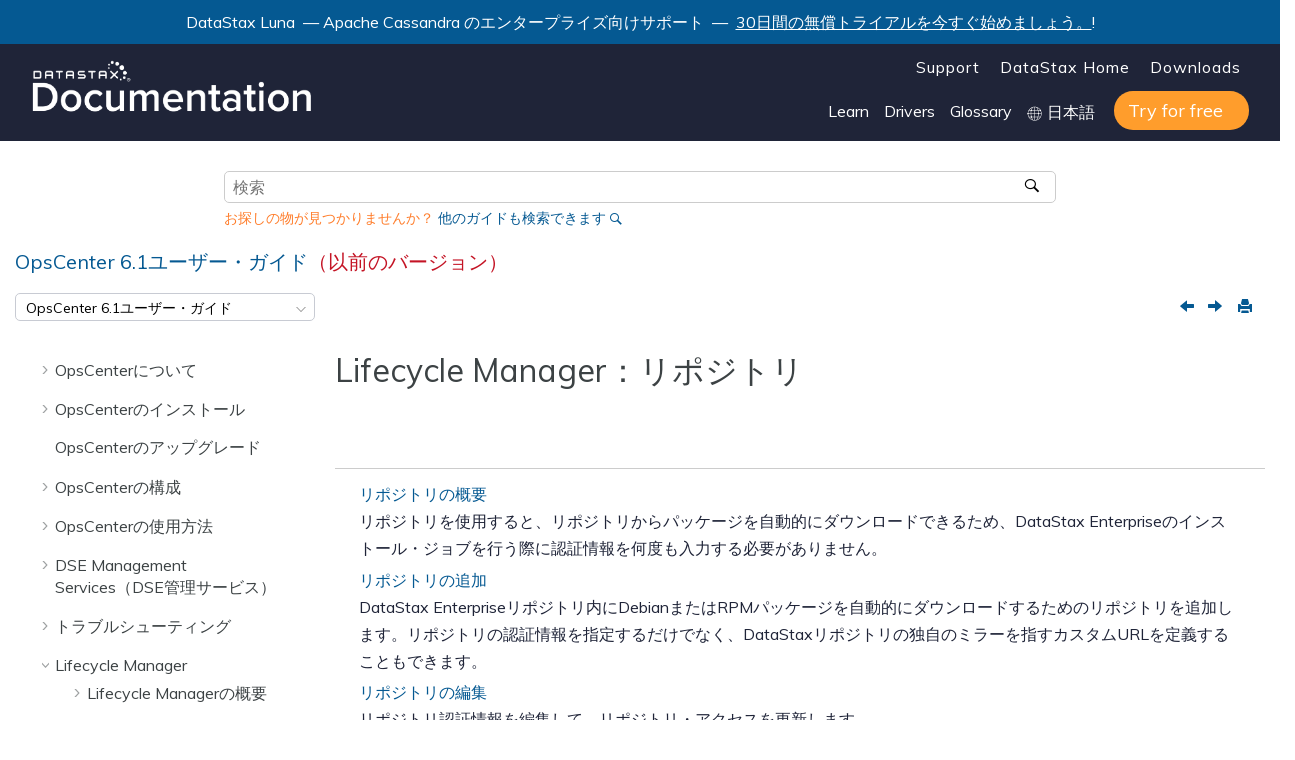

--- FILE ---
content_type: text/html
request_url: https://docs.datastax.com/ja/opscenter/6.1/opsc/LCM/opscLCMreposDSE.html
body_size: 8224
content:

<!DOCTYPE html
  SYSTEM "about:legacy-compat">
<html xmlns="http://www.w3.org/1999/xhtml" xmlns:whc="http://www.oxygenxml.com/webhelp/components" xml:lang="ja-jp" lang="ja-jp" whc:version="22.0">
    <head><link rel="shortcut icon" href="../../oxygen-webhelp/template/resources/images/favicon.ico"><!----></link><link rel="icon" href="../../oxygen-webhelp/template/resources/images/favicon.ico"><!----></link><meta http-equiv="Content-Type" content="text/html; charset=UTF-8" /><meta name="viewport" content="width=device-width, initial-scale=1.0" /><meta http-equiv="X-UA-Compatible" content="IE=edge,chrome=1" /><meta class="swiftype" name="version" data-type="string" content="6.1" /><meta class="swiftype" name="book" data-type="string" content="OpsCenter 6.1ユーザー・ガイド" /><meta class="swiftype" name="doc-name" data-type="string" content="jajpopsc61" /><meta class="swiftype" name="site-priority-for-Corporate" data-type="integer" content="30" /><meta charset="UTF-8" /><meta name="title" content="Lifecycle Manager：リポジトリ" /><meta name="description" content="リポジトリは、事前に定義された認証情報を使用して、DataStax Enterpriseリポジトリ、またはDataStaxリポジトリの内部ミラーであるプライベート・リポジトリから、DebianまたはRPMパッケージを自動的にダウンロードします。" />        
      <title>Lifecycle Manager：リポジトリ</title><!--  Generated with Oxygen version 22.1, build number 2020072412.  --><meta name="wh-path2root" content="../../" /><meta name="wh-toc-id" content="opscLCMreposDSE-d49e3382" /><meta name="wh-source-relpath" content="opsc/LCM/opscLCMreposDSE.dita" /><meta name="wh-out-relpath" content="opsc/LCM/opscLCMreposDSE.html" /><script type="text/javascript">(function(w,d,s,l,i){w[l]=w[l]||[];w[l].push({'gtm.start':
        new Date().getTime(),event:'gtm.js'});var f=d.getElementsByTagName(s)[0],
        j=d.createElement(s),dl=l!='dataLayer'?'&amp;l='+l:'';j.async=true;j.src=
        'https://www.googletagmanager.com/gtm.js?id='+i+dl;f.parentNode.insertBefore(j,f);
        })(window,document,'script','dataLayer','GTM-TWSQ28');</script>
    <!-- Latest compiled and minified Bootstrap CSS -->
    <link rel="stylesheet" type="text/css" href="../../oxygen-webhelp/lib/bootstrap/css/bootstrap.min.css" />
    
    <link rel="stylesheet" href="../../oxygen-webhelp/lib/jquery-ui/jquery-ui.min.css" />
    
    <!-- Template default styles  -->
    <link rel="stylesheet" type="text/css" href="../../oxygen-webhelp/app/topic-page.css?buildId=2020072412" />
    
    
    <script type="text/javascript" src="../../oxygen-webhelp/lib/jquery/jquery-3.5.1.min.js"><!----></script>
    
    <script data-main="../../oxygen-webhelp/app/topic-page.js" src="../../oxygen-webhelp/lib/requirejs/require.js"></script>
<link type="text/css" rel="stylesheet" href="/ja/assets/css/search.css" media="all" /><link type="text/css" rel="stylesheet" href="/ja/assets/css/autocomplete.css" media="all" /><link rel="shortcut icon" href="../../oxygen-webhelp/template/resources/images/favicon.ico" /><link rel="stylesheet" type="text/css" href="/ja/assets/css/jquery.fancybox.min.css" /><link rel="stylesheet" type="text/css" href="/ja/assets/css/datastax-highlight.css" /><link rel="stylesheet" type="text/css" href="/ja/assets/css/jquery-ui.min.css?ver=20200821054605" /><link rel="stylesheet" type="text/css" href="/ja/assets/css/noshdesc.css" /><link rel="stylesheet" type="text/css" href="/ja/assets/css/datastax-overrides.css?ver=20200821054605" /><link rel="stylesheet" type="text/css" href="/ja/assets/css/ds-web-team.css?ver=20200821054605" /><script type="text/javascript">document.title = ( document.title != "" ? document.title : "Home " ) + " | OpsCenter 6.1ユーザー・ガイド";</script><link rel="stylesheet" type="text/css" href="../../oxygen-webhelp/template/datastax.css?buildId=2020072412" />
    <div class="announcement-banner">
        <p>DataStax Luna
         — Apache Cassandra のエンタープライズ向けサポート
                 — 
        <a href="https://luna.datastax.com/" target="blank">30日間の無償トライアルを今すぐ始めましょう。</a>!</p>
    </div>
</head>
    <body id="opscLCMreposDSE" class="wh_topic_page frmBody">
        <a href="#wh_topic_body" class="sr-only sr-only-focusable">メインコンテンツにジャンプ</a>
        <!-- EXM-36950 - Expand the args.hdr parameter here -->
        
        
        
        <header class="navbar navbar-default wh_header" whc:version="22.1">
    <div class="container-fluid">
        <div class="wh_header_flex_container navbar-nav navbar-expand-md navbar-dark">
            <div class="wh_logo_and_publication_title_container">
                <div class="wh_logo_and_publication_title">
                    
                    <!--
                            This component will be generated when the next parameters are specified in the transformation scenario:
                            'webhelp.logo.image' and 'webhelp.logo.image.target.url'.
                            See: http://oxygenxml.com/doc/versions/17.1/ug-editor/#topics/dita_webhelp_output.html.
                    -->
                    <a href="https://www.datastax.com/" class=" wh_logo ds_logo "><img src="../../oxygen-webhelp/template/resources/images/logo.png" alt="DataStax Home Page" /></a>
                    <!--whc:webhelp_publication_title/-->
                    <!--whc:include_html href="${webhelp.fragment.after.logo_and_title}"/ -->
                </div>
                
                <!-- The menu button for mobile devices is copied in the output only when the 'webhelp.show.top.menu' parameter is set to 'yes' -->
                <button type="button" data-target="#wh_top_menu_and_indexterms_link" id="wh_menu_mobile_button" data-toggle="collapse" class="navbar-toggler collapsed wh_toggle_button" aria-expanded="false" aria-label="メニューを切り替える" aria-controls="wh_top_menu_and_indexterms_link">
                    <span class="navbar-toggler-icon"></span>
                </button>
            </div>
            <div class="ds_sites hidden-xs hidden-print">
                <ul id="ds_sites_list">
                    <li><a href="https://support.datastax.com/" target="_blank">Support</a></li>
                    <li><a href="https://www.datastax.com/" target="_self">DataStax Home</a></li>
                    <li><a href="https://downloads.datastax.com/" target="_blank">Downloads</a></li>
                </ul>
                <div id="doc_links">
                    <ul id="doc_links_list">
                        <li><a href="#" aria-haspopup="true">Learn</a>
                            <ul id="doc_linksDropdown" aria-label="submenu">
                                <li><a href="https://academy.datastax.com/" target="_blank">Academy</a></li>
                                <li><a href="https://community.datastax.com/index.html" target="_blank">Community</a></li>
                                <li><a href="https://www.datastax.com/blog" target="_blank">Blog</a></li>
                                <li><a href="https://www.datastax.com/resources" target="_blank">Resource library</a></li>
                                <li><a href="https://github.com/DataStax-Examples" target="_blank">Examples on GitHub</a></li>
                            </ul>
                        </li>
                                <li><a href="#" aria-haspopup="true">Drivers</a>
                                    <ul id="driver_linksDropdown" aria-label="submenu">
                                        <li><a href="/en/developer/driver-matrix/doc/common/driverMatrix.html" target="_blank">Driver home page</a></li>
                                        <li><a href="/en/developer/cpp-driver/latest" target="_blank">C++ Driver Guide</a></li>
                                        <li><a href="/en/developer/csharp-driver/latest" target="_blank">C# Driver Guide</a></li>
                                        <li><a href="/en/developer/java-driver/latest" target="_blank">Java Driver Guide</a></li>
                                        <li><a href="/en/developer/nodejs-driver/latest" target="_blank">Node.js Driver Guide</a></li>
                                        <li><a href="/en/developer/python-driver/latest" target="_blank">Python Driver Guide</a></li>
                                    </ul>
                                </li>
                        <li><a href="/ja/glossary/doc" target="_blank">Glossary</a></li>
                        <li style="display: inline-block;">
                            <img src="../../oxygen-webhelp/template/resources/images/globe.svg" width="15" height="15" alt="world icon" class="globe" />
                            <select id="ds-locale-switcher" onchange="window.toggleLocale()">
                                <option id="1stLocale" selected="selected">English</option>
                                <option id="2ndLocale">日本語</option>
                            </select>
                        </li>
                        <li><a class="ds_buttons_button ds_buttons" href="https://astra.datastax.com/register" target="_blank">
                            <span class="get-started">Try for free</span></a>
                        </li>
                    </ul>
                </div>
            </div>
            <div class="wh_top_menu_and_indexterms_link collapse navbar-collapse" id="wh_top_menu_and_indexterms_link">
                
                <nav class=" wh_top_menu "><ul xmlns:xhtml="http://www.w3.org/1999/xhtml" role="menubar" aria-label="Menu"><li role="menuitem" aria-haspopup="true" aria-expanded="false" class="has-children"><span id="aboutOpsc-d49e14-mi" data-tocid="aboutOpsc-d49e14" data-state="not-ready" class=" topicref " data-id="aboutOpsc"><span class="title"><a href="../../opsc/about_c.html">OpsCenterについて</a></span></span></li><li role="menuitem" aria-haspopup="true" aria-expanded="false" class="has-children"><span id="topic_ds_ty5_5hr_1l-d49e164-mi" data-tocid="topic_ds_ty5_5hr_1l-d49e164" data-state="not-ready" class=" topicref " data-id="topic_ds_ty5_5hr_1l"><span class="title"><a href="../../opsc/install/opscInstallOpsc_g.html">OpsCenterのインストール</a></span></span></li><li role="menuitem"><span id="opscUpgrade_t-d49e396-mi" data-tocid="opscUpgrade_t-d49e396" data-state="leaf" class=" topicref " data-id="opscUpgrade_t"><span class="title"><a href="../../opsc/opscUpgrade_t.html">OpsCenterのアップグレード</a></span></span></li><li role="menuitem" aria-haspopup="true" aria-expanded="false" class="has-children"><span id="opscConfiguration-d49e408-mi" data-tocid="opscConfiguration-d49e408" data-state="not-ready" class=" topicref " data-id="opscConfiguration"><span class="title"><a href="../../opsc/configure/opscConfiguration_g.html">OpsCenterの構成</a></span></span></li><li role="menuitem" aria-haspopup="true" aria-expanded="false" class="has-children"><span id="opscUsing_g-d49e1184-mi" data-tocid="opscUsing_g-d49e1184" data-state="not-ready" class=" topicref " data-id="opscUsing_g"><span class="title"><a href="../../opsc/online_help/opscUsing_g.html">OpsCenterの使用方法</a></span></span></li><li role="menuitem" aria-haspopup="true" aria-expanded="false" class="has-children"><span id="datastaxServices-d49e1882-mi" data-tocid="datastaxServices-d49e1882" data-state="not-ready" class=" topicref " data-id="datastaxServices"><span class="title"><a href="../../opsc/online_help/services/datastaxServices.html">DSE Management Services（DSE管理サービス）</a></span></span></li><li role="menuitem" aria-haspopup="true" aria-expanded="false" class="has-children"><span id="topic_opsc_troubleshooting-d49e2874-mi" data-tocid="topic_opsc_troubleshooting-d49e2874" data-state="not-ready" class=" topicref " data-id="topic_opsc_troubleshooting"><span class="title"><a href="../../opsc/troubleshooting/opscTroubleshooting_g.html">トラブルシューティング</a></span></span></li><li role="menuitem" aria-haspopup="true" aria-expanded="false" class="has-children"><span id="opscLCM-d49e3096-mi" data-tocid="opscLCM-d49e3096" data-state="not-ready" class=" topicref " data-id="opscLCM"><span class="title"><a href="../../opsc/LCM/opscLCM.html">Lifecycle Manager</a></span></span></li><li role="menuitem" aria-haspopup="true" aria-expanded="false" class="has-children"><span id="opscApi-d49e3669-mi" data-tocid="opscApi-d49e3669" data-state="not-ready" class=" topicref " data-id="opscApi"><span class="title"><a href="../../opsc/opscApi_g.html">開発者向けOpsCenter APIリファレンス</a></span></span></li><li role="menuitem" aria-haspopup="true" aria-expanded="false" class="has-children"><span id="opscReleaseNotes_g-d49e3703-mi" data-tocid="opscReleaseNotes_g-d49e3703" data-state="not-ready" class=" topicref " data-id="opscReleaseNotes_g"><span class="title"><a href="../../opsc/release_notes/opscReleaseNotes_g.html">リリース・ノート</a></span></span></li></ul></nav>
                
                
            </div>
        </div>
    </div>
</header>
        
        <!-- Search form begin -->
        
    <div class=" wh_search_input "><form id="searchForm" method="get" role="search" action="../../search.html"><div><input type="search" placeholder="検索 " class="wh_search_textfield" id="textToSearch" name="searchQuery" aria-label="検索クエリ" required="required" /><button type="submit" class="wh_search_button" aria-label="検索"><span>検索</span></button></div></form></div>
    
    <div class="advanced-search" data-swiftype-index="false">
        <form id="st-search-form" action="/api2/find" target="_blank" method="GET">
            <input id="st-docname" type="hidden" name="docname" value="jajpalldocs" />
            <input id="st-query" type="hidden" name="query" value="DataStax" />
            <input id="st-apiflag" type="hidden" name="apiflag" value="false" />
            <input id="st-page" type="hidden" name="page" value="1" />
            <p style="color:#ff7d2b;">お探しの物が見つかりませんか？ <a href="javascript:{}" onclick="document.getElementById('st-search-form').submit();">他のガイドも検索できます</a></p>
        </form>
    </div>

        <!-- Search form end -->

        <!-- Doc title -->
        <div class="container-fluid">
            <div class="topic_page_title_container">
                <div>
                    <div class=" wh_publication_title topic-page "><a href="../../index.html"><span class="title">OpsCenter 6.1ユーザー・ガイド<span class="ph red">（以前のバージョン）</span>  </span></a></div>
                </div>

            </div>
            <div class="container_version_menu_right_tools">
                <nav class="wh_tools d-print-none navbar-expand-md">
                    <div class="hidden-xs">
                        <span id="version-dropdown">
                            <form id="version-dropdown-form">
                                <select></select>
                            </form>
                        </span>
                    </div>
                    <!--whc:webhelp_breadcrumb/-->
                    <div class="wh_right_tools">
                        <button class="wh_hide_highlight" aria-label="検索ハイライトを切り替える" title="検索ハイライトを切り替える"></button>
                        <button class="webhelp_expand_collapse_sections" data-next-state="collapsed" aria-label="セクションを折りたたむ" title="セクションを折りたたむ"></button>
                        <div class=" wh_navigation_links "><span id="topic_navigation_links" class="navheader">
  
<span class="navprev"><a class="- topic/link link" href="../../opsc/LCM/opscLCMconfigIdleTimeoutsJobs.html" title="LCMジョブのSSH接続とアイドル・タイムアウトしきい値の構成" aria-label="前のトピック: LCMジョブのSSH接続とアイドル・タイムアウトしきい値の構成" rel="prev"></a></span>  
<span class="navnext"><a class="- topic/link link" href="../../opsc/LCM/opscLCMrepoOverview.html" title="リポジトリの概要" aria-label="次のトピック: リポジトリの概要" rel="next"></a></span>  </span></div>
                        <div class=" wh_print_link print d-none d-md-inline-block "><button onClick="window.print()" title="このページを印刷" aria-label="このページを印刷"></button></div>
                        
                        <!-- Expand/Collapse publishing TOC 
                             The menu button for mobile devices is copied in the output only when the publication TOC is available
                        -->
                        <button type="button" data-target="#wh_publication_toc" id="wh_toc_button" data-toggle="collapse" class="custom-toggler navbar-toggler collapsed wh_toggle_button navbar-light" aria-expanded="false" aria-label="Toggle publishing table of content" aria-controls="wh_publication_toc">
                            <span class="navbar-toggler-icon"></span>
                        </button>
                    </div>
                </nav>
            </div>
        </div>
        <div class="container-fluid" id="wh_topic_container">
            <div class="wh_content_area">
                <div class="collapse col-lg-3 col-md-3 col-sm-12 d-md-block">
                </div>
                <div class="row">
                    
                        <nav role="navigation" id="wh_publication_toc" class="collapse col-lg-3 col-md-3 col-sm-12 d-md-block">
                            <div class=" wh_publication_toc " data-tooltip-position="right"><ul role="tree" aria-label="Table of Contents"><span class="expand-button-action-labels"><span id="button-expand-action" aria-label="Expand"></span><span id="button-collapse-action" aria-label="Collapse"></span><span id="button-pending-action" aria-label="Pending"></span></span><li role="treeitem" aria-expanded="false"><span data-tocid="aboutOpsc-d49e14" class="topicref" data-id="aboutOpsc" data-state="not-ready"><span role="button" tabindex="0" aria-labelledby="button-expand-action aboutOpsc-d49e14-link" class="wh-expand-btn"></span><span class="title"><a href="../../opsc/about_c.html" id="aboutOpsc-d49e14-link">OpsCenterについて</a><span class="wh-tooltip"><p xmlns:toc="http://www.oxygenxml.com/ns/webhelp/toc" xmlns:xhtml="http://www.w3.org/1999/xhtml" class="shortdesc">DataStax OpsCenterは、DataStax Enterprise向けの視覚的な管理および監視ソリューションです。OpsCenter Lifecycle Manager（LCM）は、DataStax Enterprise（DSE）クラスターのプロビジョニングとクラスター構成の一元管理を行います。</p></span></span></span></li><li role="treeitem" aria-expanded="false"><span data-tocid="topic_ds_ty5_5hr_1l-d49e164" class="topicref" data-id="topic_ds_ty5_5hr_1l" data-state="not-ready"><span role="button" tabindex="0" aria-labelledby="button-expand-action topic_ds_ty5_5hr_1l-d49e164-link" class="wh-expand-btn"></span><span class="title"><a href="../../opsc/install/opscInstallOpsc_g.html" id="topic_ds_ty5_5hr_1l-d49e164-link">OpsCenterのインストール</a><span class="wh-tooltip"><p xmlns:toc="http://www.oxygenxml.com/ns/webhelp/toc" xmlns:xhtml="http://www.w3.org/1999/xhtml" class="shortdesc">OpsCenterのインストール・オプションには、YUMとAPTを使用するパッケージ・インストールとバイナリーtarボールがあります。</p></span></span></span></li><li role="treeitem"><span data-tocid="opscUpgrade_t-d49e396" class="topicref" data-id="opscUpgrade_t" data-state="leaf"><span role="button" class="wh-expand-btn"></span><span class="title"><a href="../../opsc/opscUpgrade_t.html" id="opscUpgrade_t-d49e396-link">OpsCenterのアップグレード</a><span class="wh-tooltip"><p xmlns:toc="http://www.oxygenxml.com/ns/webhelp/toc" xmlns:xhtml="http://www.w3.org/1999/xhtml" class="shortdesc">OpsCenterのアップグレードの手順は、『DataStaxアップグレード・ガイド』に記載されています。</p></span></span></span></li><li role="treeitem" aria-expanded="false"><span data-tocid="opscConfiguration-d49e408" class="topicref" data-id="opscConfiguration" data-state="not-ready"><span role="button" tabindex="0" aria-labelledby="button-expand-action opscConfiguration-d49e408-link" class="wh-expand-btn"></span><span class="title"><a href="../../opsc/configure/opscConfiguration_g.html" id="opscConfiguration-d49e408-link">OpsCenterの構成</a><span class="wh-tooltip"><p xmlns:toc="http://www.oxygenxml.com/ns/webhelp/toc" xmlns:xhtml="http://www.w3.org/1999/xhtml" class="shortdesc">OpsCenterのセキュリティ機能、アラート、フェイルオーバーなどを構成します。</p></span></span></span></li><li role="treeitem" aria-expanded="false"><span data-tocid="opscUsing_g-d49e1184" class="topicref" data-id="opscUsing_g" data-state="not-ready"><span role="button" tabindex="0" aria-labelledby="button-expand-action opscUsing_g-d49e1184-link" class="wh-expand-btn"></span><span class="title"><a href="../../opsc/online_help/opscUsing_g.html" id="opscUsing_g-d49e1184-link">OpsCenterの使用方法</a><span class="wh-tooltip"><p xmlns:toc="http://www.oxygenxml.com/ns/webhelp/toc" xmlns:xhtml="http://www.w3.org/1999/xhtml" class="shortdesc">OpsCenterは、1つの中央コンソールから、Cassandraクラスターのすべてのノードを監視および管理するWebアプリケーションです。OpsCenterはクライアント側のWebブラウザーで実行されます。</p></span></span></span></li><li role="treeitem" aria-expanded="false"><span data-tocid="datastaxServices-d49e1882" class="topicref" data-id="datastaxServices" data-state="not-ready"><span role="button" tabindex="0" aria-labelledby="button-expand-action datastaxServices-d49e1882-link" class="wh-expand-btn"></span><span class="title"><a href="../../opsc/online_help/services/datastaxServices.html" id="datastaxServices-d49e1882-link">DSE Management Services（DSE管理サービス）</a><span class="wh-tooltip"><p xmlns:toc="http://www.oxygenxml.com/ns/webhelp/toc" xmlns:xhtml="http://www.w3.org/1999/xhtml" class="shortdesc">DataStax Enterpriseには、OpsCenterを使用して構成および実行できるエンタープライズ管理サービスがバンドルされています。</p></span></span></span></li><li role="treeitem" aria-expanded="false"><span data-tocid="topic_opsc_troubleshooting-d49e2874" class="topicref" data-id="topic_opsc_troubleshooting" data-state="not-ready"><span role="button" tabindex="0" aria-labelledby="button-expand-action topic_opsc_troubleshooting-d49e2874-link" class="wh-expand-btn"></span><span class="title"><a href="../../opsc/troubleshooting/opscTroubleshooting_g.html" id="topic_opsc_troubleshooting-d49e2874-link">トラブルシューティング</a><span class="wh-tooltip"><p xmlns:toc="http://www.oxygenxml.com/ns/webhelp/toc" xmlns:xhtml="http://www.w3.org/1999/xhtml" class="shortdesc">このセクションでは、OpsCenterで発生するいくつかの問題と解決策または回避策を示します。</p></span></span></span></li><li role="treeitem" aria-expanded="true"><span data-tocid="opscLCM-d49e3096" class="topicref" data-id="opscLCM" data-state="expanded"><span role="button" tabindex="0" aria-labelledby="button-collapse-action opscLCM-d49e3096-link" class="wh-expand-btn"></span><span class="title"><a href="../../opsc/LCM/opscLCM.html" id="opscLCM-d49e3096-link">Lifecycle Manager</a><span class="wh-tooltip"><p xmlns:toc="http://www.oxygenxml.com/ns/webhelp/toc" xmlns:xhtml="http://www.w3.org/1999/xhtml" class="shortdesc">Lifecycle Managerを使用するとDataStax Enterpriseクラスターのデプロイと構成が容易になります。</p></span></span></span><ul role="group" class="navbar-nav nav-list"><span class="expand-button-action-labels"><span id="button-expand-action" aria-label="Expand"></span><span id="button-collapse-action" aria-label="Collapse"></span><span id="button-pending-action" aria-label="Pending"></span></span><li role="treeitem" aria-expanded="false"><span data-tocid="opscLCMOverview-d49e3107" class="topicref" data-id="opscLCMOverview" data-state="not-ready"><span role="button" tabindex="0" aria-labelledby="button-expand-action opscLCMOverview-d49e3107-link" class="wh-expand-btn"></span><span class="title"><a href="../../opsc/LCM/opscLCMOverview.html" id="opscLCMOverview-d49e3107-link">Lifecycle Managerの概要</a><span class="wh-tooltip"><p xmlns:toc="http://www.oxygenxml.com/ns/webhelp/toc" xmlns:xhtml="http://www.w3.org/1999/xhtml" class="shortdesc">DataStax Enterprise（DSE）クラスターのプロビジョニングと構成の一元管理を行うLifecycle Manager（LCM）の紹介。Lifecycle Managerを使用するとDataStax Enterpriseクラスターのデプロイと構成が容易になります。</p></span></span></span></li><li role="treeitem" aria-expanded="false"><span data-tocid="opscLCMclusters-d49e3140" class="topicref" data-id="opscLCMclusters" data-state="not-ready"><span role="button" tabindex="0" aria-labelledby="button-expand-action opscLCMclusters-d49e3140-link" class="wh-expand-btn"></span><span class="title"><a href="../../opsc/LCM/opscLCMclusters.html" id="opscLCMclusters-d49e3140-link">Lifecycle Manager：クラスター</a><span class="wh-tooltip"><p xmlns:toc="http://www.oxygenxml.com/ns/webhelp/toc" xmlns:xhtml="http://www.w3.org/1999/xhtml" class="shortdesc">Lifecycle Managerの［Clusters］ワークスペースでDataStax Enterpriseクラスター・トポロジー・モデルを作成し、管理します。クラスター・レベル、データ・センター・レベル、またはノード・レベルでインストール・ジョブと構成ジョブを実行します。</p></span></span></span></li><li role="treeitem" aria-expanded="false"><span data-tocid="opscLCMjobs-d49e3327" class="topicref" data-id="opscLCMjobs" data-state="not-ready"><span role="button" tabindex="0" aria-labelledby="button-expand-action opscLCMjobs-d49e3327-link" class="wh-expand-btn"></span><span class="title"><a href="../../opsc/LCM/opscLCMjobs.html" id="opscLCMjobs-d49e3327-link">Lifecycle Manager：ジョブ</a><span class="wh-tooltip"><p xmlns:toc="http://www.oxygenxml.com/ns/webhelp/toc" xmlns:xhtml="http://www.w3.org/1999/xhtml" class="shortdesc">Lifecycle Managerでインストール・ジョブ、構成ジョブ、インポート・ジョブのサマリーを表示し、その詳細にドリル・ダウンします。実行中のジョブの進行状況を監視します。失敗したジョブのトラブルシューティングを行い、アイドル状態のジョブを中止します。</p></span></span></span></li><li role="treeitem" aria-expanded="true" class="active"><span data-tocid="opscLCMreposDSE-d49e3382" class="topicref" data-id="opscLCMreposDSE" data-state="expanded"><span role="button" tabindex="0" aria-labelledby="button-collapse-action opscLCMreposDSE-d49e3382-link" class="wh-expand-btn"></span><span class="title"><a href="../../opsc/LCM/opscLCMreposDSE.html" id="opscLCMreposDSE-d49e3382-link">Lifecycle Manager：リポジトリ</a><span class="wh-tooltip"><p xmlns:toc="http://www.oxygenxml.com/ns/webhelp/toc" xmlns:xhtml="http://www.w3.org/1999/xhtml" class="shortdesc">リポジトリは、事前に定義された認証情報を使用して、DataStax Enterpriseリポジトリ、またはDataStaxリポジトリの内部ミラーであるプライベート・リポジトリから、DebianまたはRPMパッケージを自動的にダウンロードします。</p></span></span></span><ul role="group" class="navbar-nav nav-list"><span class="expand-button-action-labels"><span id="button-expand-action" aria-label="Expand"></span><span id="button-collapse-action" aria-label="Collapse"></span><span id="button-pending-action" aria-label="Pending"></span></span><li role="treeitem"><span data-tocid="opscLCMrepoOverview-d49e3393" class="topicref" data-id="opscLCMrepoOverview" data-state="leaf"><span role="button" class="wh-expand-btn"></span><span class="title"><a href="../../opsc/LCM/opscLCMrepoOverview.html" id="opscLCMrepoOverview-d49e3393-link">リポジトリの概要</a><span class="wh-tooltip"><p xmlns:toc="http://www.oxygenxml.com/ns/webhelp/toc" xmlns:xhtml="http://www.w3.org/1999/xhtml" class="shortdesc">リポジトリを使用すると、リポジトリからパッケージを自動的にダウンロードできるため、DataStax Enterpriseのインストール・ジョブを行う際に認証情報を何度も入力する必要がありません。</p></span></span></span></li><li role="treeitem"><span data-tocid="opscLCMcreateRepoCreds-d49e3404" class="topicref" data-id="opscLCMcreateRepoCreds" data-state="leaf"><span role="button" class="wh-expand-btn"></span><span class="title"><a href="../../opsc/LCM/opscLCMcreateRepoCreds.html" id="opscLCMcreateRepoCreds-d49e3404-link">リポジトリの追加</a><span class="wh-tooltip"><p xmlns:toc="http://www.oxygenxml.com/ns/webhelp/toc" xmlns:xhtml="http://www.w3.org/1999/xhtml" class="shortdesc">DataStax Enterpriseリポジトリ内にDebianまたはRPMパッケージを自動的にダウンロードするためのリポジトリを追加します。リポジトリの認証情報を指定するだけでなく、DataStaxリポジトリの独自のミラーを指すカスタムURLを定義することもできます。</p></span></span></span></li><li role="treeitem"><span data-tocid="opscLCMeditRepoCreds-d49e3415" class="topicref" data-id="opscLCMeditRepoCreds" data-state="leaf"><span role="button" class="wh-expand-btn"></span><span class="title"><a href="../../opsc/LCM/opscLCMeditRepoCreds.html" id="opscLCMeditRepoCreds-d49e3415-link">リポジトリの編集</a><span class="wh-tooltip"><p xmlns:toc="http://www.oxygenxml.com/ns/webhelp/toc" xmlns:xhtml="http://www.w3.org/1999/xhtml" class="shortdesc">リポジトリ認証情報を編集して、リポジトリ・アクセスを更新します。</p></span></span></span></li><li role="treeitem"><span data-tocid="opscLCMdeleteRepoCreds-d49e3426" class="topicref" data-id="opscLCMdeleteRepoCreds" data-state="leaf"><span role="button" class="wh-expand-btn"></span><span class="title"><a href="../../opsc/LCM/opscLCMdeleteRepoCreds.html" id="opscLCMdeleteRepoCreds-d49e3426-link">リポジトリの削除</a><span class="wh-tooltip"><p xmlns:toc="http://www.oxygenxml.com/ns/webhelp/toc" xmlns:xhtml="http://www.w3.org/1999/xhtml" class="shortdesc">リポジトリを削除します。Lifecycle ManagerがDataStax Enterpriseインストール・パッケージにアクセスするには、リポジトリが少なくとも1つ定義されている必要があります。</p></span></span></span></li></ul></li><li role="treeitem" aria-expanded="false"><span data-tocid="opscLCMsshCreds-d49e3437" class="topicref" data-id="opscLCMsshCreds" data-state="not-ready"><span role="button" tabindex="0" aria-labelledby="button-expand-action opscLCMsshCreds-d49e3437-link" class="wh-expand-btn"></span><span class="title"><a href="../../opsc/LCM/opscLCMsshCreds.html" id="opscLCMsshCreds-d49e3437-link">Lifecycle Manager：SSH認証情報</a><span class="wh-tooltip"><p xmlns:toc="http://www.oxygenxml.com/ns/webhelp/toc" xmlns:xhtml="http://www.w3.org/1999/xhtml" class="shortdesc">SSH認証情報を使用すると、DataStax Enterpriseでインストール・ジョブ、構成ジョブ、インポート・ジョブを行うたびに認証情報を繰り返し入力しなくても、安全にマシンに接続できます。クラスター、データ・センター、ノードのレベルでSSH認証情報を定義します。</p></span></span></span></li><li role="treeitem" aria-expanded="false"><span data-tocid="opscLCMconfigProfiles-d49e3492" class="topicref" data-id="opscLCMconfigProfiles" data-state="not-ready"><span role="button" tabindex="0" aria-labelledby="button-expand-action opscLCMconfigProfiles-d49e3492-link" class="wh-expand-btn"></span><span class="title"><a href="../../opsc/LCM/opscLCMconfigProfiles.html" id="opscLCMconfigProfiles-d49e3492-link">Lifecycle Manager：構成プロファイル</a><span class="wh-tooltip"><p xmlns:toc="http://www.oxygenxml.com/ns/webhelp/toc" xmlns:xhtml="http://www.w3.org/1999/xhtml" class="shortdesc">構成プロファイルを定義して一元管理することで、クラスター、データ・センター、またはノードのレベルで構成を統一することができます。</p></span></span></span></li><li role="treeitem"><span data-tocid="ref_ds_bd2_pbs_y1b-d49e3657" class="topicref" data-id="ref_ds_bd2_pbs_y1b" data-state="leaf"><span role="button" class="wh-expand-btn"></span><span class="title"><a href="../../opsc/LCM/LCMopscConfigRef.html" id="ref_ds_bd2_pbs_y1b-d49e3657-link">Lifecycle Managerの構成オプション</a><span class="wh-tooltip"><p xmlns:toc="http://www.oxygenxml.com/ns/webhelp/toc" xmlns:xhtml="http://www.w3.org/1999/xhtml" class="shortdesc">Lifecycle Managerのopscenterd.confで使用可能な構成オプション。</p></span></span></span></li></ul></li><li role="treeitem" aria-expanded="false"><span data-tocid="opscApi-d49e3669" class="topicref" data-id="opscApi" data-state="not-ready"><span role="button" tabindex="0" aria-labelledby="button-expand-action opscApi-d49e3669-link" class="wh-expand-btn"></span><span class="title"><a href="../../opsc/opscApi_g.html" id="opscApi-d49e3669-link">開発者向けOpsCenter APIリファレンス</a><span class="wh-tooltip"><p xmlns:toc="http://www.oxygenxml.com/ns/webhelp/toc" xmlns:xhtml="http://www.w3.org/1999/xhtml" class="shortdesc">OpsCenter RESTful APIでは、プログラムによるDataStax Enterpriseクラスターの監視と管理を行います。</p></span></span></span></li><li role="treeitem" aria-expanded="false"><span data-tocid="opscReleaseNotes_g-d49e3703" class="topicref" data-id="opscReleaseNotes_g" data-state="not-ready"><span role="button" tabindex="0" aria-labelledby="button-expand-action opscReleaseNotes_g-d49e3703-link" class="wh-expand-btn"></span><span class="title"><a href="../../opsc/release_notes/opscReleaseNotes_g.html" id="opscReleaseNotes_g-d49e3703-link">リリース・ノート</a><span class="wh-tooltip"><p xmlns:toc="http://www.oxygenxml.com/ns/webhelp/toc" xmlns:xhtml="http://www.w3.org/1999/xhtml" class="shortdesc">OpsCenterリリース・ノートには、新機能と改良された機能、既知の問題点と解決済みの問題点、およびバグの修正内容が記載されています。</p></span></span></span></li></ul></div>
                        </nav>
                    
                    <div class="col-lg-9 col-md-9 col-sm-12" id="wh_topic_body">
                        <div class=" wh_topic_content body "><main role="main"><article role="article" aria-labelledby="ariaid-title1">
  <h1 class="- topic/title title topictitle1" id="ariaid-title1">Lifecycle Manager：リポジトリ</h1>
  
  <div class="- topic/body body"><p class="- topic/shortdesc shortdesc">リポジトリは、事前に定義された認証情報を使用して、DataStax Enterpriseリポジトリ、またはDataStaxリポジトリの内部ミラーであるプライベート・リポジトリから、DebianまたはRPMパッケージを自動的にダウンロードします。</p></div>
</article></main></div>
                        <div class=" wh_child_links "><nav role="navigation" class="- topic/related-links related-links"><ul class="ullinks"><li class="- topic/link link ulchildlink"><strong><a href="../../opsc/LCM/opscLCMrepoOverview.html">リポジトリの概要</a></strong><div class="- topic/desc desc">リポジトリを使用すると、リポジトリからパッケージを自動的にダウンロードできるため、DataStax Enterpriseのインストール・ジョブを行う際に認証情報を何度も入力する必要がありません。</div></li><li class="- topic/link link ulchildlink"><strong><a href="../../opsc/LCM/opscLCMcreateRepoCreds.html">リポジトリの追加</a></strong><div class="- topic/desc desc">DataStax Enterpriseリポジトリ内にDebianまたはRPMパッケージを自動的にダウンロードするためのリポジトリを追加します。リポジトリの認証情報を指定するだけでなく、DataStaxリポジトリの独自のミラーを指すカスタムURLを定義することもできます。</div></li><li class="- topic/link link ulchildlink"><strong><a href="../../opsc/LCM/opscLCMeditRepoCreds.html">リポジトリの編集</a></strong><div class="- topic/desc desc">リポジトリ認証情報を編集して、リポジトリ・アクセスを更新します。</div></li><li class="- topic/link link ulchildlink"><strong><a href="../../opsc/LCM/opscLCMdeleteRepoCreds.html">リポジトリの削除</a></strong><div class="- topic/desc desc">リポジトリを削除します。Lifecycle ManagerがDataStax Enterpriseインストール・パッケージにアクセスするには、リポジトリが少なくとも1つ定義されている必要があります。</div></li></ul></nav></div>
                        
                        
                        
                    </div>
                    
                </div>
            </div>
        </div>
        <!-- DS specific next/prev arrows nav -->
        <div class="row">
            <nav class="col-lg-12 col-md-12 col-sm-12 col-xs-12">
                <div class="text-center wh_bottom_tools hidden-sm hidden-xs">
                    <div class=" wh_navigation_links bottom_navigation_links "><span id="topic_navigation_links" class="navheader">
  
<span class="navprev"><a class="- topic/link link" href="../../opsc/LCM/opscLCMconfigIdleTimeoutsJobs.html" title="LCMジョブのSSH接続とアイドル・タイムアウトしきい値の構成" aria-label="前のトピック: LCMジョブのSSH接続とアイドル・タイムアウトしきい値の構成" rel="prev"></a></span>  
<span class="navnext"><a class="- topic/link link" href="../../opsc/LCM/opscLCMrepoOverview.html" title="リポジトリの概要" aria-label="次のトピック: リポジトリの概要" rel="next"></a></span>  </span></div>
                </div>
            </nav>
        </div>
        <footer class="navbar navbar-default wh_footer" whc:version="22.1">
  <div class=" footer-container mx-auto ">
    
    <footer class="wh_footer" whc:version="22.1">
        <div class="container-fluid">
            <div class="footer-container">
                <div class="bottom-icons">
                    <a href="https://www.facebook.com/datastax" target="_blank" class="facebook-icon" title="Go to DataStax Facebook"></a>
                    <a href="/ja/pdf/jajpopsc61.pdf" target="_blank" class="pdf-icon" title="Open in PDF"></a> 
                    <a href="/ja/landing_page/doc/landing_page/docTips.html" target="_blank" class="tips-icon" title="Tips for using the Docs"></a>
                    <a href="https://twitter.com/datastax" target="_blank" class="twitter-icon" title="Go to DataStax Twitter"></a>
                    <a href="https://github.com/datastax/" target="_blank" class="git-icon" title="Go to DataStax GitHub"></a>
                    <a href="/ja/opscenter/6.1/zip/opscuserguide61-jajp.zip" target="_blank" style="margin-left: 11px" class="zip-icon" title="Download this guide"></a>
                </div>
                <div class="contact-us">
                    <div><a href="https://www.datastax.com" target="_blank" class="ds-bottom-logo-img" title="Go to the DataStax Website"></a></div>
                    <div>
                        <p style="margin-bottom:.5rem;">General Inquiries:   <a href="tel:+1-650-389-6000">+1 (650) 389-6000</a>  <a href="mailto:info@datastax.com">info@datastax.com</a></p>
                    </div>
                </div>
                <div class="copyright-line">
                    <p>
                        <span>©</span>
                        <span id="copyrightdate"></span>
                        <script type="text/javascript">document.getElementById("copyrightdate").innerHTML = new Date().getFullYear();</script>
                        <span>DataStax | <a href="https://www.datastax.com/privacy" target="_blank">プライバシーポリシー</a>
                            | 
                            <a href="https://www.datastax.com/terms-of-use" target="_blank">利用規約</a>
                            |
                            更新 21 August 2020</span>
                    </p>
                    <p style="margin-bottom:20px;"></p>
                    <span style="display: none">Build time: 2020-08-21 05:46:05.645</span>
                </div>
                <div>
                    <p>DataStax、Titan、およびTitanDBは、DataStax, Inc.およびその子会社の米国および各国における登録商標です。</p>
                    <p>Apache、Apache Cassandra、Cassandra、Apache Tomcat、Tomcat、Apache Lucene、Lucene、Apache Solr、
                Apache Hadoop、Hadoop、Apache Spark、Spark, Apache TinkerPop、TinkerPop、 Apache KafkaおよびKafkaは、Apache Software Foundationまたはその配下組織のカナダ、米国、
                    その他各国における登録商標または商標です。</p>
                    <p></p>
                </div>
                <!-- product and doc name for dsInit -->
                <div id="ds-params" style="display: none;">
                    <span id="ds-product">opscenter</span>
                    <span id="ds-docname">jajpopsc61</span>
                </div>
            </div>
            <!-- Digital Attribution Code -->
            <script type="text/javascript">
      var bfId="xx4vaCYlG5ayt04m", bfSession = 0.041666666666666664;
      (function() {
      var script = document.createElement('script');
      script.type = 'text/javascript';
      script.async = true;
      script.src = ('https:' === document.location.protocol ? 'https://' : 'http://' ) + 'munchkin.brightfunnel.com/js/build/bf-munchkin.min.js?tstamp=' + new Date().getTime();
      var top = document.getElementsByTagName('script')[0];
      top.parentNode.insertBefore(script, top);
      })();
    </script>
            <!-- end Digital Attribution Code -->
            <!-- Katacoda embed JS -->
            <script src="//katacoda.com/embed.js"></script>
        </div>
    </footer>
        

  </div>
</footer>
        
        <div id="go2top">
            <span class="oxy-icon oxy-icon-up"></span>
        </div>
        
        <!-- The modal container for images -->
        <div id="modal_img_large" class="modal">
            <span class="close oxy-icon oxy-icon-remove"></span>
            <!-- Modal Content (The Image) -->
            <img class="modal-content" id="modal-img" />
            <!-- Modal Caption (Image Text) -->
            <div id="caption"></div>
        </div>
        
        
    </body>
</html>

--- FILE ---
content_type: text/css
request_url: https://docs.datastax.com/ja/opscenter/6.1/oxygen-webhelp/app/topic-page.css?buildId=2020072412
body_size: 188
content:
@import "topic-page-print.css?buildId=2020072412";

/* Default styles. */
@import "core/webhelp.css?buildId=2020072412";

/* Top Menu and Publication TOC components styles. */
@import "nav-links/nav-links.css?buildId=2020072412";


/* Expand/collapse topic sections. */
@import "core/expand.css?buildId=2020072412";

/* Tooltip styles. */
@import "nav-links/tooltip.css?buildId=2020072412";

--- FILE ---
content_type: text/css
request_url: https://docs.datastax.com/ja/assets/css/search.css
body_size: 784
content:
.st-result-listing {
  font-family: "proxima-nova", arial, sans-serif;
  font-size: 13px;
  letter-spacing: 0.8px;
  margin-top: 40px;
}

form input.st-search-input {
  font-size: 16px;
  padding: 0;
  height: 18px;
  color: #58595B;
  border: 1px solid red;
  outline: none;
  background: #F9F8F7 url([data-uri]) no-repeat 7px 7px;
}

div.st-search-summary {
  border-bottom: 1px solid #ccc;
  padding-bottom: 7px;
  margin: 12px 0;
}

div.st-result-listing {
  width: 600px;
}

div.st-result-listing h2 {
  font-size: 13px;
  font-weight: normal;
  color: #58595B;
  margin: 0;
}

div.st-result-listing h2 .st-query {
  font-style: italic;
  color: #375C51;
}

div.st-result-listing h3 {
  font-size: 12px;
  margin: 5px 0;
}

div.st-result {
  border-bottom: 1px solid #0c153a;
  padding-bottom: 12px;
  margin-bottom: 12px;
}

div.st-result.final {
  border-bottom: none;
  margin-bottom: 0;
}

div.st-result .st-snippet {
  color: #58595B;
}

div.st-result .st-date {
  color: #0c153a;
}

.st-pagination {
  border-top: 1px solid #0c153a;
  margin-top: 5px;
  padding-top: 5px;
}

.st-prev {
  margin-right: 20px;
}

.st-loading-message {
  font-size: 16px;
  font-style: italic;
  color: #0c153a;
  margin: 10px auto;
}

/* DataStax customizations */


--- FILE ---
content_type: text/css
request_url: https://docs.datastax.com/ja/assets/css/datastax-highlight.css
body_size: 506
content:
/*

DataStax style, modified from github.com style (c) Vasily Polovnyov <vast@whiteants.net>

*/

.hljs {
    display: block; padding: 0.5em;
    color: #333;
    border: #E6E3DC solid;
    border-width: thin;
    border-radius: 5px;
    box-shadow: 2px 2px 2px #E6E3DC;
}

.bash {
    border: none;
    box-shadow: none;
}

.hljs-comment,
.hljs-template_comment,
.diff .hljs-header,
.hljs-javadoc {
    color: #998;
    font-style: italic;
}

.hljs-keyword,
.css .rule .hljs-keyword,
.hljs-winutils,
.javascript .hljs-title,
.nginx .hljs-title,
.hljs-subst,
.hljs-request,
.hljs-status {
    color: darkblue;
    font-weight: bold;
}

.hljs-number {}

.hljs-hexcolor,
.cql .hljs-uuid,
.ruby .hljs-constant {
    color: #099;
}

.hljs-string,
.hljs-tag .hljs-value,
.hljs-phpdoc,
.tex .hljs-formula {
    color: royalblue;
}

.hljs-title,
.hljs-id,
.coffeescript .hljs-params,
.scss .hljs-preprocessor {
    color: darkviolet;
    font-weight: bold;
}

.javascript .hljs-title,
.lisp .hljs-title,
.clojure .hljs-title,
.hljs-subst {
    font-weight: normal;
}

.hljs-class .hljs-title,
.haskell .hljs-type,
.vhdl .hljs-literal,
.tex .hljs-command {
    color: crimson;
    font-weight: bold;
}

.hljs-tag,
.hljs-tag .hljs-title,
.hljs-rules .hljs-property,
.django .hljs-tag .hljs-keyword {
    color: #000080;
    font-weight: normal;
}

.hljs-attribute,
.hljs-variable,
.lisp .hljs-body {
    color: #008080;
}

.hljs-regexp {
    color: #009926;
}

.hljs-symbol,
.ruby .hljs-symbol .hljs-string,
.lisp .hljs-keyword,
.tex .hljs-special,
.hljs-prompt {
    color: #990073;
}

.hljs-built_in,
.lisp .hljs-title,
.clojure .hljs-built_in {
    color: #0086b3;
}

.hljs-preprocessor,
.hljs-pragma,
.hljs-pi,
.hljs-doctype,
.hljs-shebang,
.hljs-cdata {
    color: #999;
    font-weight: bold;
}

.hljs-deletion {
    background: #fdd;
}

.hljs-addition {
    background: #dfd;
}

.diff .hljs-change {
    background: #0086b3;
}

.hljs-chunk {
    color: #aaa;
}
@media print {
    .hljs {
    background: #ffffff;
    border:none;
    box-shadow: none;
    }
}

--- FILE ---
content_type: text/css
request_url: https://docs.datastax.com/ja/assets/css/noshdesc.css
body_size: -170
content:
.shortdesc {
    display:none;
}


--- FILE ---
content_type: text/css
request_url: https://docs.datastax.com/ja/assets/css/datastax-overrides.css?ver=20200821054605
body_size: 8396
content:
@import url('https://fonts.googleapis.com/css?family=Work+Sans:400,500,600&display=swap');
@import url('https://fonts.googleapis.com/css2?family=Muli:ital,wght@0,400;0,700;0,800;1,400;1,700&display=swap');

/* Flaticon icon font: Flaticon Creation date: 03/23/2018 ------------------ */
@font-face {
    font-family: "Flaticon";
    src: url("../fonts/Flaticon.eot");
    src: url("../fonts/Flaticon.eot?#iefix") format("embedded-opentype"),
       url("../fonts/Flaticon.woff") format("woff"),
       url("../fonts/Flaticon.ttf") format("truetype"),
       url("../fonts/Flaticon.svg#Flaticon") format("svg");
    font-weight: normal;
    font-style: normal;
}
@media screen and (-webkit-min-device-pixel-ratio:0) {
  @font-face {
    font-family: "Flaticon";
    src: url("../fonts/Flaticon.svg#Flaticon") format("svg");
    }
}
[class^="flaticon-"]:before, [class*=" flaticon-"]:before,
[class^="flaticon-"]:after, [class*=" flaticon-"]:after {
    font-family: Flaticon;
    font-size: 22px;
    font-style: normal;
    margin-left: 12px;
    color: #FFF;
}
.flaticon-next:before { content: "\f101"; } /* next */
.flaticon-back:before { content: "\f102"; } /* back */
.flaticon-arrows:before { content: "\f103"; } /* back double arrows */
.flaticon-arrows-1:before { content: "\f104"; } /* next double arrows */

/* Body and HTML ----------------------------------------------------------- */
html, body {
    min-width:100%;
}
body{
    font-family: Muli, "Work Sans";
    font-size: 16px;
    color: #2D3133;
}

/* Fight with bootstrap ---------------------------------------------------- */
.navbar-brand{
    height:auto;
}
.navbar {
    border: none;
    border-radius: 0;
    margin: 0;
}
.wh_header{
    background: #1f2438 none;
    color: #FFFfff;
}
.container-fluid::before, .container-fluid::after {
	content: ” “;
	display: flex;
}
.navbar-nav {
    display: flex;
    justify-content: space-between;
    float: none;
    margin: 0
}
@media (min-width: 768px) {
    .navbar-nav {
        float: none;
        margin:0
    }

    .navbar-nav > li {
        float: right !important;
    }
}
/* Logo -------------------------------------------------------------------- */
.wh_logo img {
    width: 350px;
}
.wh_logo_and_publication_title {
    display: flex;
}
@media only screen and (max-width: 767px) {
    .ds_logo img {
        width: 200px;
    }
}
/* Link styles ------------------------------------------------------------- */
a,
a:hover,
a:visited{
    color: #055992;
}
a:hover{
    text-decoration: underline;
    color: #055992;
}
/* Announcement Banner ----------------------------------------------------- */
.announcement-banner {
    background-color: #055992;
    color: #FFF;
    text-align: center;
}
.announcement-banner p {
    padding: 10px 0;
    margin-bottom: 0;
}
.announcement-banner a, .announcement-banner a:visited {
    color: #FFF;
    text-decoration: underline;
}
.announcement-banner a:hover {
    color: rgba(255, 255, 255, 0.75);
    text-decoration: none;
}
@media only screen and (max-width: 480px) {
    .announcement-banner {
        display:none;
    }
}
/* Publication titles ------------------------------------------------------ */
.wh_header_flex_container {
    align-items: flex-start;
}
.index-page {
    margin-top: -25px;
    color: #FFF;
    padding-left: 15px;
}
/*  .topic-page {
    max-width: 400px;
    margin: 0 25px;
    background: #FFF none;
}*/
.wh_publication_title a {
    margin: 10px 0 0 0;
}
.wh_publication_title.index-page {
    background: #1f2438 none;
    width: 100%;
}
.wh_publication_title.topic-page {
    background: transparent;
}
.wh_publication_title.index-page > a{
    font-size: 1.5em;
    color:#FFF;
    background-size: cover;
}
.wh_publication_title.topic-page > a{
    font-size: 1.25em;
    color:#055992;
}
.container_version_menu_right_tools {
    display:flex;
    flex-wrap: wrap;
}
/* Doc version and patch number -------------------------------------------- */
.pub-subtitle {
    color:#3C4244;
    font-weight:400;
    font-size:15px;
}
span.pub-subtitle:before {
    content: "\A";
    display: block;
    margin-top: -10px;
}
span.pub-subtitle+span.pub-subtitle {
    color: #3C4244;
}
/* Hide top menu ----------------------------------------------------------- */
@media only screen and (min-width: 768px) {
    .wh_top_menu_and_indexterms_link.navbar-collapse {
        display: none !important;
    }
}
/* ds_sites ---------------------------------------------------------------- */
.ds_sites {
    min-width: 40%;
    display:table-cell;
    text-align: right;
    margin-top: -5px;
    margin-bottom: -10px;
}
ul#ds_sites_list {
    list-style-type: none;
    font-size: 16px;
    font-weight: 300;
    letter-spacing: 1px;
    color: #FFF;
    margin: 0 0 0 19px;
    padding: 0;
}
ul#ds_sites_list li {
    display: inline;
    padding-right: 15px;
}
ul#ds_sites_list li:last-child {
    padding-right: 8px !important;
}
ul#ds_sites_list li a:link {
    color: #FFF;
}
ul#ds_sites_list li a:visited {
    color: #FFF;
}
ul#ds_sites_list li a:hover {
    color: rgba(255, 255, 255, 0.75);
    text-decoration: none;
    background-color: transparent;
}
@media only screen and (max-width: 480px) {
    ul#ds_sites_list {
        display:none;
    }
}
/* ds buttons -------------------------------------------------------------- */
.ds_buttons{
    min-width: 40%;
    margin: auto;
    text-align: right;
}
@media only screen and (max-width: 997px) {
a.ds_buttons_button, a .ds_buttons_button::before {
    display:none;
    }
}
@media only screen and (max-width: 880px) {
.ds_buttons,.ds_links,#version-dropdown, #ds-locale-switcher, img[src*="globe"]{
    display:none;
    }
}
.ds_buttons_button, .ds_buttons_button:visited {
  border-radius: 20px;
  font-family: Muli, "Work Sans";
  color: #FFF;
  font-size: 18px;
  font-weight:500;
  line-height: 1.22;
  background: #FF9d2C;
  padding: 8px 11px 8px 14px;
  text-decoration: none;
  display:inline;
}

.ds_buttons_button:hover {
    background-color: #055992;
    text-decoration: none;
}

/* Language locale switcher ------------------------------------------------ */
#ds-locale-switcher {
    -webkit-appearance: none;
    -moz-appearance: none;
    background-color: transparent;
    border-color: transparent;
    color: #FFF;
}
/* Header doc links -------------------------------------------------------- */
#doc_links {
    margin:20px 0 0 0;
    min-width: 40%;
    text-align: right;
    display: flex;
    flex-direction: row-reverse;
}
#doc_links_list ul{
    list-style-type: none;
    font-size: 14px;
    font-weight: 300;
    letter-spacing: 1px;
    color: #FFF;
    margin: -1px 0 19px;
    padding:    5px 10px;
}
#doc_links_list li {
    display: block;
    float:left;
    position:relative;
    padding-right: 15px;
    text-decoration: none;
    transition-duration: 0.5s;
}
#doc_links_list li:last-child {
    padding-right:0 !important;
}
#doc_links_list li a {
    color: #FFF;
}
#doc_links_list li a:hover {
    color: rgba(255, 255, 255, 0.75);
    text-decoration: none;
}
#doc_links_list li a:before {
    background: transparent;
}
#doc_links_list li:hover,
#doc_links_list li:focus-within {
    background: transparent;
    cursor: pointer;
}
#doc_links_list li:focus-within a {
  outline: none;
}
ul#doc_links_list li ul#doc_linksDropdown,
ul#doc_links_list li ul#driver_linksDropdown{
    background: #FFF;
    visibility: hidden;
    opacity: 0;
    min-width: 5rem;
    position: absolute;
    transition: all 0.5s ease;
    top: 31px;
    padding-top: 5px;
    left: 0;
    display: none;
}
ul#doc_links_list li:hover > ul#doc_linksDropdown,
ul#doc_links_list li:focus-within > ul#doc_linksDropdown,
ul#doc_links_list li ul#doc_linksDropdown:hover,
ul#doc_links_list li ul#doc_linksDropdown:focus,
ul#doc_links_list li:hover > ul#driver_linksDropdown,
ul#doc_links_list li:focus-within > ul#driver_linksDropdown,
ul#doc_links_list li ul#driver_linksDropdown:hover,
ul#doc_links_list li ul#driver_linksDropdown:focus{
    visibility: visible;
    opacity: 1;
    display: block;
    z-index:9999;
    white-space: nowrap;
    text-align: left;
    border: 1px solid #C8CBD3;
    background-color: #FFF;
    box-shadow: rgba(0, 0, 0, 0.1) 2px 2px 4px;
    border-radius: 5px;
}
#doc_linksDropdown li a,
#driver_linksDropdown li a{
    color: #2D3133;
}
#doc_linksDropdown li a:hover,
#driver_linksDropdown li a:hover{
    color: rgba(45, 49, 51, 0.75);
}
ul#doc_links_list li ul#doc_linksDropdown:before,
ul#doc_links_list li ul#driver_linksDropdown:before {
    content:"";
    position: absolute;
    left: 10px;
    top: -10px;
    width: 0;
    height: 0;
    border-style: solid;
    border-width: 0 10px 10px 10px;
    border-color: transparent transparent #FFF transparent;
    z-index:9998;
}
ul#doc_links_list li ul#doc_linksDropdown:after,
ul#doc_links_list li ul#driver_linksDropdown:after{
    content:"";
    position: absolute;
    left: 10px;
    top: -10px;
    width: 0;
    height: 0;
    border-style: solid;
    border-width: 0 10px 10px 10px;
    border-color: transparent transparent #FFF transparent;
    z-index:9997;
}
ul#doc_links_list li ul#doc_linksDropdown li,
ul#doc_links_list li ul#driver_linksDropdown li{
    clear: both;
    width: 100%;
}
@media only screen and (max-width:480px) {
    ul#doc_links_list{
        display:none;
    }
}
/* orange buttons */
.get-started, pad-right {
    padding-right: 15px;
}
.get-started {
    padding-right: 15px;
}
/* Index page title -------------------------------------------------------- */
.index_page_title_container {
    display: flex;
    justify-content: space-between;
    align-items: center;
    align-content: center;
    flex-wrap: wrap;
    width: 100%;
}
/*Topic page title -------------------------------------------------------- */
.topic_page_title_container {
    display: flex;
    width: 100%;
    justify-content: space-between;
}
/* This style causes the right nav to scroll. Leaving it here as a reminder. */
/*  .nested0 {
    margin-top:0;
}*/
/* Version drop-down ------------------------------------------------------- */
#version-dropdown {
    display: block;
    overflow: hidden;
    width: 300px;
    height: 28px;
    margin: 0 auto;
    border: 1px solid #C8CBD3;
    border-radius: 5px;
    background: transparent url('../images/version-arrow.png') no-repeat scroll 270px center;
    color: #FFF;
}
#version-dropdown select {
    background: transparent;
    border: none;
    font-size: 14px;
    vertical-align:middle;
    height: 28px;
    line-height: 28px;
    padding: 0 10px;
    width: 300px;
    cursor:pointer;
    -webkit-appearance: none;
    -moz-appearance: none;
}
#version-dropdown select option {
    background: white;
    color: #2D3133;
}
#version-dropdown:focus {
    outline-color: transparent !important;
    outline-style: none !important;
}
/* Hide version drop-down on search page */
.wh_search_page #version-dropdown {
    visibility: hidden;
}

/*  #ds-banner {
    width: 50%;
}*/
/* Oxy top menu ------------------------------------------------------------
.wh_top_menu {
    margin: .4em 0;
    font-size: 0.9em;
}
.wh_top_menu a{
    color: #FFF;
    line-height: 2em;
}*/
/* Oxy submenus
.wh_top_menu ul ul {
    background-color: #333;
}
.wh_top_menu ul li:hover {
    background-color: #333;
}
.wh_top_menu ul ul li a:hover {
    background: #000;
}
.wh_top_menu ul ul li {
    border-top-color: #000;
    width: 270px;
    text-transform: capitalize;
}
.wh_top_menu ul ul li.has-children:after{
}*/
/* Set color for mobile menu ----------------------------------------------- */
@media only screen and (max-width: 480px) {
    .wh_top_menu ul li a, .wh_top_menu ul li a:visited {
        color: #FFF;
    }
}
/*Link to the index -------------------------------------------------------- */
/* .wh_indexterms_link a span{
    display:none;
}
.wh_indexterms_link a:before{
    color:#FFF;
}*/
/* Breadcrumb NOT USED ----------------------------------------------------- */
/*  .wh_breadcrumb ol {
    color: #878787;
}
.wh_breadcrumb ol a {
    color:inherit;
}
.wh_breadcrumb ol .active {
    color: #5185cb;
}*/
/* Tools and navigation ---------------------------------------------------- */
.wh_tools{
    margin: 1em 0 2em;
    flex-wrap: wrap;
}
@media only screen and (max-width:480px) {
    .wh_tools {
        margin-left: auto;
        margin-right: auto;
        padding-right:0;
        display: block;
    }
}
@media only screen and (max-width:480px) {
    .wh_right_tools {
        padding-right:0;
        display: block;
        text-align: center;
    }
}

.wh_print_link,
.wh_navigation_links,
.wh_navigation_links .navnext,
.wh_navigation_links .navprev{
}

.webhelp_expand_collapse_sections,
.wh_hide_highlight,
.wh_print_link button,
.wh_navigation_links a,
.wh_navigation_links a:hover,
.wh_navigation_links a:active,
.wh_navigation_links a:visited,
.wh_print_link a:before,
.wh_navigation_links a:before,
.wh_navigation_links a:hover:before,
.wh_navigation_links a:active:before,
.wh_navigation_links a:visited:before{
    color: #055992;
    text-decoration: none;
    padding-right: 0;
}
/* Tiles ------------------------------------------------------------------- */
.wh_tile {
    background-color: transparent;
    font-weight: 300;
    border: 1px solid #C8CBD3;
    border-radius: 8px;
    box-shadow: 0 0 18px 2px rgba(0,0,0,.06);
}
.wh_tile_shortdesc{
    margin-top:1em;
    text-align: center;
    color: #0D1A2B;
    font-size:1.1em;
}
.wh_tile_text:after{
    background: linear-gradient(to bottom, rgba(236, 242, 249, 0), rgba(236, 242, 249, 1) 75%);
}
.wh_tile_title{
    font-size:1.7em;
    text-align: center;
    text-decoration: none;
}
.wh_tile_title a{
    color: #3077be;
}
@media only screen and (max-width: 767px) {
    .wh_tile > div {
        height: auto;
    }
}

/* You can style some of the tiles in a special way.
Example:
.wh_tiles *[data-id='getting_started']{
    background-color:gray;
}
*/
/* Oxygen search ----------------------------------------------------------- */
#searchForm {
    margin: 25px auto 0;
}
.wh_search_input{
    display:block;
    margin:0;
    position:relative;
    background: transparent;
    padding: 5px 0;
}

.wh_welcome:not(:empty){
    display: flex;
    flex-direction: row-reverse;
    font-size: 1em;
    font-family: Muli, "Work Sans";
    margin: 0;
    padding: 0;
    text-shadow: none;
    font-weight: 300;
    line-height: 1.2em;
    width:100%;
    border: 1px solid brown;
}

.wh_main_page .wh_search_input{
    background: transparent;

}
.wh_search_textfield{
    border: solid 1px #CCC;
    border-radius: 5px;
    padding: 0 .5em;
    position: relative;
    height: 2em;
}
.wh_search_button{
    background-color: transparent;
}
.wh_search_button:after{
    font-family: "oXygen WebHelp", serif;
    content:"f";
}
/* Search autocomplete icons */
.search-autocomplete-proposal-type-history a,
.search-autocomplete-proposal-type-history a:hover,
.search-autocomplete-proposal-type-history a:visited,
.search-autocomplete-proposal-type-history a:active{
    text-decoration: none;
    color:inherit;
    font-size: 0.8em;
}
.ui-state-active .search-autocomplete-proposal-type-history a,
.ui-state-active .search-autocomplete-proposal-type-history a:hover,
.ui-state-active .search-autocomplete-proposal-type-history a:visited,
.ui-state-active .search-autocomplete-proposal-type-history a:active{
    color: #FFF;
}
/* Advanced search --------------------------------------------------------- */
.advanced-search {
    position: relative;
    margin:2px auto 0;
    width: 65%;
    line-height: 16px;
    font-size: 14px;
    max-width: 991px
}
.advanced-search a:after {
    font-family: "oXygen WebHelp", serif;
    content: "f";
    font-size:14px;
    padding-left: 5px;
    vertical-align:text-bottom;
}
.advanced-search a:hover {
    color: #FF9d2C;
    text-decoration: none;
    background-color: transparent;
}
.advanced-search a:before {
    background-color: transparent;
}
.advance-search-highlight {
    color: #FF9d2C;
}
/* Swiftype search --------------------------------------------------------- */
.swiftype-search {
    width: 50%;
    max-width:1000px;
    margin: 20px auto;
    padding: 0;
}
.st-datastax-search-input {
    display:inline-block;
    width:95%;
    margin:10px 0;
    height:16px;
    padding:.5em 1em .25em;
    border:1px solid #3C4244;
    font-weight:400;
    color:#2D3133;
    font-size:16px;
    line-height:22.85px;
    box-sizing:content-box;
    background:#FFF 8px 8px no-repeat;
    background-clip:padding-box;
    -moz-border-radius:5px;
    -webkit-border-radius:5px;
    border-radius:5px;
    -moz-box-shadow:none;
    -webkit-box-shadow:none;
    box-shadow:none;
    font-family: 'proxima-nova', arial, sans-serif;
}
.st_search_button {
    display: inline-block;
    position: absolute;
    float: right;
    border: none;
    background-color: transparent;
    height: 100%;
    width: 3.8em;
    cursor: pointer;
    right: 0;
    top: 0;
}
.st_search_button:after {
    font-family: "oXygen WebHelp", serif;
    content: "f";
}
.rel-docs-st {
    display:none;
}
.rel-docs-ox {
    display:none;
}
.wh_search_input {
    border: 0;
}
/* Publication ------------------------------------------------------------- */
.wh_publication_toc, .wh_topic_toc {
    padding: 0 .5em;
    border: none;
}
.wh_publication_toc .active > .topicref a {
    color: #FF9d2C;
}
.wh_publication_toc span, .wh_publication_toc a, .wh_publication_toc a:visited, .wh_publication_toc a:hover {
    color: #3C4244;
}
.wh_publication_toc a:hover {
    text-decoration: none;
    color: #FF9d2C;
}
.wh_publication_toc ul li {
    margin-top: .7em;
    padding-left: 1em;
    padding-top: 5px;
}
.wh_publication_toc ul li:first-of-type {
    margin-top: 0;
}
@media only screen and (max-width: 767px) {
    .wh_publication_toc {
        border-radius: 0;
        padding: 1em 0.5em;
        margin-top: 10px;
        border: 1px solid #e0e0e0;
    }
    .wh_related_links,
    .wh_child_links,
    .wh_topic_content .related-links{
        border: 1px solid #e0e0e0;
    }
}
/* Publication TOC tooltip */
.wh_breadcrumb .topicref .wh-tooltip,
.wh_publication_toc .topicref .wh-tooltip {
    background-color: #055992;
    color: #FFF;
    font-size: 1.4rem;
}

.wh_breadcrumb .topicref .wh-tooltip a,
.wh_publication_toc .topicref .wh-tooltip a {
    color: #FFF;
    text-decoration: underline;
}
.wh-tooltip .shortdesc{
    display: block;
}
/* Tooltip arrow. */

[data-tooltip-position="left"] .topicref .wh-tooltip::before {
    border-left-color: #055992;
}

[data-tooltip-position="right"] .topicref .wh-tooltip::before {
    border-right-color: #055992;
}

[data-tooltip-position="bottom"] .topicref .wh-tooltip::before {
    border-bottom-color: #055992;
}

[data-tooltip-position="top"] .topicref .wh-tooltip::before {
    border-top-color: #055992;
}
/* Right nav --------------------------------------------------------------- */
.wh_topic_toc .topic-item a {
    text-decoration: none;
    color: #3C4244;
}
.wh_topic_toc .topic-item a:hover{
    text-decoration: none;
    color: #FF9d2C;
}
.current_node {
    font-weight: 400;
    color: #FF9d2C !important;
}
/* Bottom navigation ------------------------------------------------------- */
.bottom_navigation_links {
    margin-top: 1em;
    margin-left: 0;
    display: block;
    color: #055992;
}
.bottom_navigation_links a:hover, .bottom_navigation_links a:hover:before {
 color: #ff7d2b;
    text-decoration: none;
}
.bottom_navigation_links a::before {
    position: static;
    background-color: transparent;
    visibility: visible;
    -webkit-transition: none;
    -o-transition: none;
    transition: none;
}
.bottom_navigation_links .glyphicon-arrow-left:before,
.bottom_navigation_links .oxy-icon-arrow-left:before {
    content: "u";
}
.bottom_navigation_links .glyphicon-arrow-right:before,
.bottom_navigation_links .oxy-icon-arrow-right:before {
    content: "";
}
.bottom_navigation_links .glyphicon-arrow-right:after,
.bottom_navigation_links .oxy-icon-arrow-right:after {
    content: " t";
}
.bottom_navigation_text {
    font-family: Muli, "Work Sans";
    margin: auto 5px;
}
/* Go to top --------------------------------------------------------------- */
#go2top {
    background-color: #055992;
    border: #055992;
    color: #FFF;
}
/* Hide Right Nav Items ---------------------------------------------------- */
.wh_topic_toc a[href*="#changes"],
.wh_topic_toc a[href*="#news"],
.wh_topic_toc a[href*="#TinkerPopCHANGELOG"],
.wh_topic_toc a[href*="#sccChanges"]{
    display:none
}
/* Footer ------------------------------------------------------------------ */
.wh_footer{
    text-align: left;
    padding: 0;
    position:relative;
    bottom: 0;
    width: 100%;
    color: #FFFfff;
    background: none #1f2438;
    margin-top: 2em;
}
.wh_footer a{
    color: #CCE2F1;
}
.bottom-icons {
    text-align:right;
    margin-bottom: 20px;
}
.bottom-icons a{
    color: #FFF;
    text-decoration: none;
    padding-left:10px;
    width: 100%;
    margin-bottom: 20px;
}
.bottom-icons a:visited, .bottom-icons a:hover {
    text-decoration: none;
    color: #FFF;
}
.bottom-icons a:before {
    background-color: transparent;
}
.bottom-icons a:hover {
    text-decoration: underline;
}

.contact-us{
    color: #FFF;
    text-decoration: none;
    display: flex;
    justify-content: space-between;
    border-top: 1px solid #FFF;
    border-bottom: 1px solid #FFF;
    padding: 15px 0;
}
.contact-us a, .contact-us a:visited {
    text-decoration:none;
    color: #FFF;
}
.contact-us a:hover {
    text-decoration: underline;
    color: #FFF;
}
.copyright-line {
    margin-top:1rem;
}
.copyright-line a, .copyright-line a:visited, .copyright-line a:hover {
    color: #FFF;
}
.copyright-line a:before {
    background-color: #FFF;
}
.pdf, .zip {
    font-size: 14px;
    padding-left: 14px;
}
/* Footer icons ------------------------------------------------------------ */
.ds-bottom-logo-img {
    content: url('../images/ds-logo-white.svg');
    width: 150px;
    height: auto;
}
@media only screen and (max-width: 480px) {
    .ds-bottom-logo-img {
        display: none;
    }
}
a.facebook-icon:before {
    content: url('../images/facebook.png');
    width: 32px;
    height: 32px;
}
a.pdf-icon:before {
    content: url('../images/pdf.png');
    width: 32px;
    height: 32px;
}
a.tips-icon:before {
    content: url('../images/tips.png');
    width: 32px;
    height: 32px;
}
a.twitter-icon:before {
    content: url('../images/twitter.png');
    width: 32px;
    height: 32px;
}
a.git-icon:before {
    content: url('../images/git.png');
    width: 32px;
    height: 32px;
}
a.zip-icon:before {
    content: url('../images/archive.png');
    width: 32px;
    height: 32px;
}
/* Topic content ----------------------------------------------------------- */
.wh_topic_content,.wh_content_area {
    color: #1F2438;
    line-height: 1.7em;
    margin-bottom: 80px;
}
.wh_main_page .wh_content_area {
    margin: 40px auto;
}
.wh_topic_content .title.topictitle1 {
    font-size: 2em;
    line-height: 1.1em;
}
@media only screen and (max-width: 480px) {
    .wh_topic_content .title.topictitle1 {
        font-size: 1.3em;
    }
}
.topictitle3,
.topictitle4,
.topictitle5,
.topictitle6 {
    font-weight: 400;
}

.wh_related_links,
.wh_child_links,
.wh_topic_content .related-links{
    border-top: 1px solid #ccc;
    padding-top: 7px;
    margin-top: 0;
}

.wh_related_links,
.wh_topic_content .related-links{
    padding: .5em 1.5em ;
}

.wh_child_links {
    padding: 1.5em ;
}
.related-links strong{
    font-weight: 500;
}
.related-links a,
.related-links a:visited {
    color: #055992;
    display:inline-block;
}
.center-p {
    margin-left: auto;
    margin-right: auto;
    width: 60%;
}
@media only screen and (max-width: 1599px) {
    .center-p {
        display: none;
    }
}
/* Search results ---------------------------------------------------------- */

.wh_search_results_header {
    border-bottom: solid 1px #C8CBD3;
}
.searchresult {
    list-style: none;
}
.searchresult li {
    padding: 0;
}
.searchresult li a {
    color:#055992;
}
.searchresult li a.foundResult {
    font-size: 1.1em;
}
.searchresult .shortdesclink {
    margin: .3em .5em 0 0;
}
.wh_search_expression{
    font-weight:bold;
}

/* Search relative path */
.searchresult li .relativePath a {
    color: #006621;
}

/* Search results breadcrumb ----------------------------------------------- */
.search-breadcrumb li a {
    background: #C8CBD3;
}
.search-breadcrumb li .title:before,
.search-breadcrumb li .title:after {
    border-color: #C8CBD3;
}
.search-breadcrumb li .title:before {
    border-left-color: transparent;
}
.search-breadcrumb li .title:after {
    border-color: transparent;
    border-left-color: #C8CBD3;
}
.page-item.disabled .page-link {
    border-color: #C8CBD3;
}
.page-link,.page-item.disabled .page-link {
    border-color: #C8CBD3;
    color: #055992
}
.page-item.active .page-link {
    background-color: #055992;
    border-color: #055992;
}
#wh-search-pagination > ul > li.active > a {
    background-color: #055992;
}

/*@media only screen and (max-width: 999px) {*/
    /*.wh_search_input:after{*/
        /*display:none;*/
    /*}*/
/*}*/
@media only screen and (max-width: 767px) {
    .wh_main_page .wh_search_input,
    .wh_search_input {
        padding: 0;
    }
}
.page-link:hover {
    color: #FFF;
    background-color: #055992;
    border-color: #055992;
}
/*  a.page-link::before {
    position: static;
    background-color: transparent;
    visibility: visible;
    -webkit-transition: none;
    -o-transition: none;
    transition: none;
}
.page-link:hover {
    background-color: #C8CBD3;
}
.page-item.active .page-link {
    color: #055992;
    border-width:2px;
    border-color: #055992;
    background-color:transparent;
}*/
/* Headings ---------------------------------------------------------------- */
article .title {
    color: #3C4244;
    font-weight: 400;
}
.sectiontitle {
    color: #3C4244;
    font-weight: 400;
    margin: 1.5em 0 .8em 0;
}
h3 .sectiontitle {
    margin-bottom: 0.4em;
}
.sectiontitle, .title2, .tasklabel {
    font-size: 23px !important;
    font-weight: 400;
}
.title3 {
    font-size: 20px !important;
    font-weight: 400;
    margin-top: 1.5em;
}
.title3 + p {
    margin-top: 0;
}
.title4 {
    font-size: 17px !important;
    font-weight: 400;
}
.title4 + p {
    margin-top: 0;
}
.tablecap {font-weight: 400}
.figtitleprefix {
    display: none;
}
/* Image styles ------------------------------------------------------------ */
.image {
    margin: 10px 0;
    cursor:zoom-in;
    cursor: -webkit-zoom-in;
}
.imagecenter {
    margin-right: auto;
    margin-left: auto;
}
.imageleft {
    margin: 6px;
}
img.image {
    max-width: 600px;
}
.img-popup {
    cursor: zoom-in;
    cursor: -webkit-zoom-in;
}
.nopopup {
    cursor: auto;
}
.image-border {
    border: 1px solid #c0c0c0;
}
.mfp-hide {
    display: none;
}
@media only screen and (max-width: 360px) {
    .nopopup {
        display:none;
    }
}
/* Modal window, image popup ----------------------------------------------- */
#modal_img_large {
    background-color: rgba(0,0,0,0.4);
}
#modal-img {
    padding: 10px;
}
.close {
    opacity: .7;
    color: #FFF;
}
a.open-modal {
    font-size: 20px;
    font-weight: 300;
    line-height: 50px;
    text-decoration: none;
}
a.open-modal:hover:before {
    visibility: hidden;
}
a.open-modal:after {
    background-image: url("../images/iconHover.png");
    background-size: 20px 20px;
    background-repeat: no-repeat;
    position: relative;
    display: inline-block;
    width: 20px;
    height: 20px;
    margin: 0 0 -4px 5px;
    content:"";
}
/* Text styles misc styles ------------------------------------------------- */
/* security index style */
.a_sec-speciallines {
    padding-left: 25px;
    margin-top: 0;
}
/* Tables */
article table {
    margin-top: 12px !important;
    margin-bottom: 8px;
    table-layout: fixed;
    width: 100%;
}
.table.legend {
    margin-top: -8px;
}
tr.row-subhead {
    background-color: #C8CBD3;
    font-weight: bold;
}
.frame-none {
    border:0 !important;
    border-bottom:0 !important;
    border-top:0 !important;
    border-left:0 !important;
    border-right:0 !important;
    border-bottom-color: transparent !important;
    border-top-color: transparent !important;
    border-right-color: transparent !important;
    border-left-color: transparent !important;
}

.frame-none>tbody>tr >td,
.frame-none>tbody>tr>th,
.frame-none>tfoot>tr>td,
.frame-none>tfoot>tr>th,
.frame-none>thead>tr>td,
.frame-none>thead>tr>th {
    border:0 !important;
    border-bottom:0 !important;
    border-top:0 !important;
    border-left:0 !important;
    border-right:0 !important;
    border-bottom-color: transparent !important;
    border-top-color: transparent !important;
    border-right-color: transparent !important;
    border-left-color: transparent !important;
}
table > caption > .title{
    font-size: 18px;
    color: #3C4244;
}
table td,
table th {
	border:1px solid #3C4244;
	word-wrap:break-word;
}

.table--title-label {
    display:none;
}

.table > thead > tr > th {
    border-bottom: 2px solid #3C4244;
    background-color: #C8CBD3;
}
.table>thead>tr>th,
.table>thead>tr>td,
.table>tfoot>tr>th,
.table>tfoot>tr>td,
.table>tbody>tr>th,
.table>tbody>tr>td,
.table>caption+thead>tr:first-child>td,
.table>caption+thead>tr:first-child>th,
.table>colgroup+thead>tr:first-child>td,
.table>colgroup+thead>tr:first-child>th,
.table>thead:first-child>tr:first-child>td,
.table>thead:first-child>tr:first-child>th {
    vertical-align:top;
}
.table > tbody > tr > td {
    padding: 4px 8px 2px 8px;
}
.table-fixed {
    table-layout: fixed;
    width: 100%;
}
.tablebackground{
    background-color: #F8F9FA;
}
.chhead {
    background: #C8CBD3 none !important;
    color: #3C4244 !important;
}
.tablenoborder {
    overflow-x:auto;
}
/* Figures */
.fig .imageleft {
    margin-top: -8px;
}
.figcap {
    margin:8px 0 -8px 0;
    font-style: italic;
}
caption {
    margin-top: 0;
    padding-top: 0
}
/* dl and pl lists */
dt {
    margin-top: 1em;
}
.dlterm {
    color: #3C4244;
}.parmname {
    font-weight: normal;
}
.parml {
    font-family: monospace;
}
.pd, .dd {
    font-family: "Work Sans";
    margin-left: 25px;
}
.dd >.p:first-of-type {
    margin-top: 0;
}
/* Text styles */
.no-bold {
    font-weight: normal;
}
.no-bullet {
    list-style-type: none;
    margin: 0;
    padding: 0;
}
.row-no-borders {
    border-style: solid hidden hidden;
    border-width: 1px;
}
.cite {
    font-style: italic;
}
.collapseOnLoad span.title {
    font-size: 23px;
}
/* Code -------------------------------------------------------------------- */
.pre {
    margin-top:12px;
}
code,
.cmdname,
.parml,
.codeph,
.filepath,
.apiname,
.parmname,
.option {
    font-size: 16px;
    font-family: monospace;
    background-color: transparent;
    color: inherit;
    border: none ;
    border-style: none;
    box-shadow: none;
}
.codeph { /* remove padding around codeph */
    padding:0;
}
pre.screen,
.pre,
.screen {
    font-size: 16px;
    font-family: monospace !important;
    background-color: #F8F9FA;
    word-wrap: break-word !important;
    color: #2D3133;
    border: none !important;
    border-style: none !important;
    box-shadow: none !important;
    margin-left: 0;
    padding: 8px;
}
.codeblock .copyTooltip, .screen .copyTooltip {
    background: #C8CBD3 url("../images/Copy.png") no-repeat 90% 50%;
    background-size: 15px;
    width: 68px;
    height: 32px;
    margin-top: -7px;
    color: #055992;
    border:1px solid #055992;
    right: 15px;
    position: absolute;
    cursor: pointer;
    opacity: 0.5;
    font-size: 15px;
    border-radius:0 7px 0 0px;
}

.copyTooltip::before{
    content: " Copy";
    line-height: 2em;
    text-indent: 0.5em;
}

.codeblock .copyTooltip:hover, .screen .copyTooltip:hover{
    opacity: 1;
}

.codeblock .tooltip.top .tooltip-arrow, .screen .tooltip.top .tooltip-arrow{
    border-top-color: #3C4244;
}

.codeblock .tooltip-inner, .screen .tooltip-inner {
    width: 200px;
    padding: 0.7em 8px;
    background-color: #3C4244;
    font-size: 1.4em
}
pre.screen + div.p {
    margin-top: 8px;
}
code .varname,
pre .varname,
.filepath var.varname
{
    color: #2D3133;
    font-weight: bold;
}
.syntax-color {
    color: #C41425;
}
.screen.language-bash:before {
    font-family: monospace;
    content: "$ ";
    font-size: 16px;
    color: #8A8A8C;
}
p.lines + p.lines {
    margin-top: -10px;
    margin-bottom: 4px;
}
.screen.language-groovy:before {
    font-family: monospace;
    content: "gremlin> ";
    font-size: 16px;
    color: #8A8A8C;
}
.screen.language-cql:before {
    font-family: monospace;
    content: "cqlsh> ";
    font-size: 16px;
    color: #8A8A8C;
}
.screen.language-scala:before {
    font-family: monospace;
    content: "scala> ";
    font-size: 16px;
    color: #8A8A8C;
}
.step-link:before {
    content: "step ";
}
.step-link:lang(ja)::before {
    content: "ステップ";
}
.results code {
    white-space: pre;
}
kbd {
    padding: 0;
    font-size: inherit;
    font-family: monospace;
    color: inherit;
    background-color: transparent;
    border-radius: 0;
}
/* Lists  */
/*ol, ul {
    margin-top:6px;
}*/
.li {
    margin-bottom:8px;
}
.ul > .li:first-child, .ol > .li:first-child {
    margin-top: 8px;
}
li > p:first-child {
    margin-top: 4px;
}
li > a:first-child ~ p {
    margin-top: 4px;
}
li p:first-of-type {
    margin-top: 4px;
}
/* NOTES*/
.note,
.tip,
.fastpath,
.important,
.remember,
.restriction ,
.attention,
.danger,
.caution,
.warning {
    margin: 1em;
}
.cautiontitle+.caution{
    margin-top: 0px;
}
.caution {
    font-weight: normal !important;
}
div.note>span.note__title,
div.attention>span.note__title,
div.caution>span.note__title,
div.danger>span.note__title,
div.warning>span.note__title,
div.important>span.note__title,
div.remember>span.note__title,
div.restriction>span.note__title,
div.notice>span.note__title
div.tip>span.note__title{
    background-image: none !important;
    background-repeat:no-repeat;
    padding:0;
}
div.attention>span.note__title,
div.caution>span.note__title,
div.warning>span.note__title,
div.important>span.note__title{
    color: #C41425;
}
div.warning>span.note__title {
    text-transform: uppercase;
}
td .note {
    margin: 0;
}
/* RELATED LINKS */
.wh_related_links,
.wh_child_links,
.wh_topic_content .related-links{
    border-top: 1px solid #ccc;
    padding-top: 7px;
    margin-top: 0;
}
.related-links a,
.related-links a:visited {
    color: #055992;
    padding-top: .3em;
    display:inline-block;
}
/*@media only screen and (max-width: 767px) {
    .wh_related_links,
    .wh_child_links,
    .wh_topic_content .related-links{
        border: 1px solid red;
    }
}*/
/* Draft and special styles ------------------------------------------------ */
.draft::after {
    content: " - Rough draft";
    color: #FF9d2C
}
.deprecated::after {
    content: " - Deprecated";
    color: #FF9d2C;
}
.red {
    color: #C41425;
}
/* Review server  ---------------------------------------------------------- */
.annotator-hl {
    background: none repeat scroll 0% 0% rgba(10, 255, 246, 0.5);
}

/*  Icon indicators -------------------------------------------------------- */
/* ADD EXTERNAL LINK INDICATOR  */
a:not([href*='github.com/datastax']):not([href*='github.com/beccam']):not([href*='dsinternal.org']):not([href*='datastax.com']):not([href*='datastax.lan']):not([href^='#']):not([href^='/'])[target="_blank"]:after {
    content:    url(../images/external-link.svg);
}
.graph-icon:before {
    background-image: url('../images/iconGraph.png');
    background-repeat: no-repeat;
    background-size: 25px;
    float: left;
    display: block;
    width: 28px;
    height:25px;
    content:"";
    margin: 0 10px 0 0;
    padding-bottom: 5px;
}
.katacoda-icon:before {
    background-image: url('../images/katacoda.png');
    background-repeat: no-repeat;
    background-size: 32px;
    float: left;
    display: block;
    width: 32px;
    height:32px;
    content:"";
    margin: 0 10px 0 0;
    padding-bottom: 5px;
}
.opsc-icon:before {
    background-image: url('../images/opsc.png');
    background-repeat: no-repeat;
    background-size: 25px;
    float: left;
    display: block;
    width: 25px;
    height:25px;
    content:"";
    margin: 0 10px 0 0;
}
.studio-icon:before {
    background-image: url('../images/studio.png');
    background-repeat: no-repeat;
    background-size: 25px;
    float: left;
    display: block;
    width: 25px;
    height:25px;
    content:"";
    margin: 0 10px 0 0;
}
.support-icon:before {
    background-image: url('../images/support.png');
    background-repeat: no-repeat;
    background-size: 25px;
    float: left;
    display: block;
    width: 25px;
    height:25px;
    content:"";
    margin: 0 10px 0 0;
}
.training-icon:before {
    background-image: url('../images/training.png');
    background-repeat: no-repeat;
    background-size: 25px;
    float: left;
    display: block;
    width: 25px;
    height:25px;
    content:"";
    margin: 0 10px 0 0;
}
.upgrade-icon:before {
    background-image: url('../images/upgrade.png');
    background-repeat: no-repeat;
    background-size: 25px;
    float: left;
    display: block;
    width: 25px;
    height:25px;
    content:"";
    margin: 0 10px 0 0;
}
/* modal dialog styles ------------------------------------------------------ */
.ui-dialog {
    z-index: 9999;
    background-color: #F9F8F7;
}
.ui-dialog-buttonpane {
    background-color: #F9F8F7;
}
.ui-dialog-title {
 color: #374C51;
}
.ui-button {
    border-radius: 3px !important;
}
.ui-button:hover {
    background: #1F2438;
    color: white !important;
}
.ui-corner-all {
    border-bottom-right-radius: 3px;
    border-bottom-left-radius: 3px;
}
.ui-widget-header {
    background-color: #F9F8F7;
    border: none;
}
.ui-checkboxradio-icon {
    background-color: #F9F8F7;
}
.ui-checkboxradio-radio-label.ui-checkboxradio-checked .ui-icon, .ui-checkboxradio-radio-label.ui-checkboxradio-checked:hover .ui-icon {
    width: 16px;
    height: 16px;
    background-color: #1F2438;
    border: none;
}
.ui-widget-content a, .ui-widget-content a:focus {
    color: #1F2438;
    outline: none;
    text-decoration: none;
}
ui-state-active, .ui-widget-content .ui-state-active, .ui-widget-header .ui-state-active, a.ui-button:active, .ui-button:active, .ui-button.ui-state-active:hover {
    border: 1px solid #3c4244;
    background: #fff;
    font-weight: normal;
    color: #3C4244;
}
.modal-legend table caption .title {
    font-size: 1.5em;
}
/* Example modal styles ---------------------------------------------------- */
.refExample {
    display: none;
}
.refExample .wh_expand_btn {
    display: none;
}
/* Cards ------------------------------------------------------------------- */
.break {
    display:block;
    padding-left: 12px;
    margin-top:-30px;
}
.break-first-item {
    display:block;
    margin-top:8px;
    padding-left: 12px;
    color: #055992
}
.break-graphic-first-item {
    display:block;
    margin-top:-.75em;
    padding: 0 1em 0 16px;
}
.break-graphic {
    display:block;
    padding: 0 1em 0 16px;
}
.break:before {
    content: "\A";
    white-space: pre;
}
.card-container-ds    {
    display: flex;
    max-width: 900px;
}
.card-col-ds {
    flex: 1;
    padding: 16px;
}
.card-graphic {
    padding: 16px 0 0 16px;
}
span.card-graphic::after {
        content:"\A";
        white-space:pre;
}
.cardtitle-ds {
    font-weight: 700;
    color: #FF9d2C;
    padding: 12px;
    display:inline-flex;
    line-height: 1.1;
}
.cardtitle-ds>img {
    margin-top: 0;
    margin-right: 7px;
}
.card-ds {
    min-height:150px;
    width: calc(100% - 16px);
    word-break:normal;
    word-wrap: normal;
    border: 1px solid #C8CBD3;
    border-radius: 8px;
    box-shadow: 0 0 18px 2px rgba(0,0,0,.06);
    background-color: #FFF;
    margin-top: 25px;
    cursor: pointer;
}
.card-cass {
     cursor: default;
     padding-bottom: 8px;
}
.card-highlight {
     color: #3C4244;
     border: 1px solid #055992;
     background-color: #F8F9FA;
     max-width: 882px;
}
.flush-bullet {
    margin-left: -1em;
}
.card-ds .image {
    height:31px;
    width:31px;
    margin-bottom: 0;
}
.card-table caption {
    display:none;
}
.card-table {
    margin-top: 0 !important;
    margin-bottom: 0 !important;
    width: calc(100% - 16px);
}
.card-table > tbody > tr > td {
    padding: 0 0 8px 12px !important;
}
.card-table > thead > tr > th {
    padding: 0 0 0 12px !important;
    background-color:#FFF;
}
.expand-list {
     margin-top: 20px;
     padding-left: 2em;
}
.expand-list > .li:first-child {
    margin-top:0;
}

.expand-table {
     width: calc(100% - 16px);
     word-break:normal;
     word-wrap: normal;
     border: 1px solid #C8CBD3;
     border-radius: 10px;
     background-color: #C8CBD3;
     margin-top: 20px;
}
.expand-table td:before {
    content: "* ";
}
.hide {
  display: none;
}
.show {
  display:block;
}
.card-highlight-ph {
    color: #FF9d2C;
}
@media only screen and (max-width: 767px) {
    .card-container-ds {
         display: inline;
    }
    .card-ds {
         text-indent: 0;
         padding-left:0;
    }
    .card-ds>img {
         visibility: hidden;
    }
    .cardtitle-ds>img {
         display: none;
    }
    .card-col-ds {
         padding:0;
    }
    .cardtitle-ds {
         margin-left:5px;
    }
    .break-graphic-first-item {
        display:block;
        margin-top:0;
        padding: 0 1em 0 1em;
    }
    .break-graphic {
        display:block;
        padding: 0 1em 0 1em;
    }
}
.sectiondiv.card-col-ds {
    padding: 16px;
    margin-top: -40px;
    margin-bottom: -15px;
}
/* Index terms ------------------------------------------------------------- */
.wh_index_terms span.wh_first_letter {
    color: #055992;
}
.wh_index_terms #indexList{
    padding:0;
}
/* Tree TOC for the main page ---------------------------------------------- */
.wh_main_page_toc{
}
.wh_main_page_toc .expanded, .wh_main_page_toc .wh_main_page_toc_accordion_header:hover, .wh_main_page_toc>.wh_main_page_toc_entry:hover, .wh_main_page_toc_accordion_entries{
    background-color: #C8CBD3;
}


--- FILE ---
content_type: text/css
request_url: https://docs.datastax.com/ja/assets/css/ds-web-team.css?ver=20200821054605
body_size: -13
content:
/*
 * ==============================================
 * DATASTAX WEB TEAM CSS STYLES
 *    for Analytics and digiral attribution scripts
 * ==============================================
 */



--- FILE ---
content_type: text/css
request_url: https://docs.datastax.com/ja/opscenter/6.1/oxygen-webhelp/app/topic-page-print.css?buildId=2020072412
body_size: -166
content:
@import "topic-page-basic.css";





--- FILE ---
content_type: text/css
request_url: https://docs.datastax.com/ja/opscenter/6.1/oxygen-webhelp/app/core/webhelp.css?buildId=2020072412
body_size: 7056
content:
@import "fonts.css?buildId=2020072412";
@import "icons.css?buildId=2020072412";
@import "../indexterms/indexterms.css?buildId=2020072412";
@import "webhelp-dot3x.css?buildId=2020072412";

.container-fluid {
    margin-right: auto;
    margin-left: auto;
    max-width: 1600px;
}

a.sr-only:focus {
    display: block;
    position: absolute;
    top: 0;
    left: 0;
    width: 100vw;
    height: 1.5em;
    text-align: center;
    background-color: #333;
    z-index: 1;
    line-height: 1.5em;
    font-size: 1.5em;
    font-weight: bold;
    color: #fff;
}

.embed-responsive {
    background-color: #000;
}


/*
 * Responsive images
 */
.image {
    max-width: 100%;
    height: auto;
    background-repeat: no-repeat;
}
img.image:not(img[usemap]) {
    border-radius: 5px;
    cursor: pointer;
    transition: 0.3s;
}

img.image:not(img[usemap]):hover {opacity: 0.7;}

/* The Modal background */
#modal_img_large {
    display: none;
    position: fixed;
    padding-top: 100px;
    left: 0;
    top: 0;
    width: 100%;
    height: 100%;
    overflow: auto;
    background-color: rgb(0,0,0);
    background-color: rgba(0,0,0,0.9);
}
.modal-content {
    margin: auto;
    display: block;
    width: 80%;
}
#modal-img{
    width:auto;
    max-width: 95%;
    max-height: 95%;
}

.zoom{cursor: pointer}

/* Caption of Modal Image (Image Text) */
#caption {
    margin: auto;
    display: block;
    width: 80%;
    max-width: 700px;
    text-align: center;
    color: #ccc;
    padding: 10px 0;
    height: 150px;
}
/* Add Animation - Zoom in the Modal */
.modal-content, #caption {
    -webkit-animation-name: zoom;
    -webkit-animation-duration: 0.6s;
    animation-name: zoom;
    animation-duration: 0.6s;
}
@media screen {
	
@-webkit-keyframes zoom {
    from {-webkit-transform:scale(0)}
    to {-webkit-transform:scale(1)}
}
@keyframes zoom {
    from {transform:scale(0)}
    to {transform:scale(1)}
}

}

/* The Close button of the modal container*/
.close {
    position: absolute;
    top: 15px;
    right: 35px;
    color: #f1f1f1;
    font-size: 30px;
    transition: 0.3s;
    font-weight: 100;
    opacity: .4;
    text-shadow: none;
}
.close:hover,
.close:focus {
    color: #ccc;
    text-decoration: none;
    cursor: pointer;
    opacity:1;
}

.wh_topic_toc{
    border-left: 1px solid #cfe2f5;
    margin-left:0;
    padding-left:.5em;
}
.wh_topic_toc li, .wh_publication_toc li{
    line-height: 1.4em;
    margin:.5em 0;
}

.wh_topic_toc .wh_topic_label{
    font-weight:600;
}
.wh_topic_toc .wh_topic_label:after{
    content: ": "
}

.wh_topic_toc ul ul li:last-of-type, .wh_publication_toc ul ul li:last-of-type{
    margin-bottom:0
}

#wh_topic_toc ul{
    padding-left:0;
    margin-left:0;
    list-style:none;
}

#wh_topic_toc ul ul{
    padding-left:1em
}

.wh_footer{
    margin-top: 2em;
}

.wh_top_menu ul li a{
    line-height:1.3em
}

/*
 * ------------------------------------------------------------------
 *  
 * Fight bootstrap
 *  
 */

/*Fix for: Bootstrap marks all the LIs as position:relative, so you cannot position an 
  li:after or a li:before absolutely to a parent of your choice.*/
.wh_publication_toc .nav>li {
    position:inherit;
}

/* WH-231
 * Compacting the side-toc
 *  */
li.hide-after, li.hide-before{display:none}
.dots-before, .dots-after{cursor: pointer; text-indent: 1.1em; color: #ccc; font-size: .8em}
.dots-before span, .dots-after span{border:1px solid #e1e1e1; padding: 2px 7px; border-radius: 14px; }
.dots-before span:hover, .dots-after span:hover{border:1px solid #bbb; background-color:#fff }



/*Fix for: Bootstrap puts a two pixels border bottom under the thead, 
    with a light color and bottom alignement.*/
.table>thead>tr>th,
.table>thead>tr>td,
.table>tfoot>tr>th,
.table>tfoot>tr>td,
.table>tbody>tr>th,
.table>tbody>tr>td,
.table>caption+thead>tr:first-child>td,
.table>caption+thead>tr:first-child>th,
.table>colgroup+thead>tr:first-child>td,
.table>colgroup+thead>tr:first-child>th,
.table>thead:first-child>tr:first-child>td,
.table>thead:first-child>tr:first-child>th {
    /*
       WH-1947 In order for the default alignment to apply as it is defined
       in elements.css we need not to override it from this very specific rule.
    */
    /*  vertical-align:inherit ;*/
    border-color:inherit;
}
td, th {
    padding: 0.5em;
}

/*Fix for: Bootstrap sets a light gray color to the table caption. Use a darker color.*/
caption{
    color:inherit;
    margin-top:1em;
    caption-side: top;
}

/* Bootstrap adds a dotted border-bottom for abbr elements and browser renders them with with a dotted underline */
abbr, abbr[title] {
    text-decoration: none;
    border-bottom: none;
}


/*
 * ------------------------------------------------------------------
 *  
 * Publication logo and title
 *  
 */

.wh_header_flex_container {
    display: flex;
    justify-content: space-between;
    align-items: center;
    align-content: center;
    flex-wrap: wrap;
    width:100%;
}

.wh_header {
    padding: 1em;
}

.wh_logo_and_publication_title {
    display: flex;
    justify-content: space-between;
    align-items: center;
}

.wh_top_menu_and_indexterms_link {
    padding: 0;
}

#topic_navigation_links {
    white-space: nowrap;
}

@media only screen and (max-width: 767px) {
    .wh_header_flex_container {
        flex-direction: column;
        align-items: stretch;
    }

    .wh_logo_and_publication_title_container {
        display: flex;
        justify-content: space-between;
        align-items: center;
        align-content: center;
        flex-wrap: wrap;
        align-self: stretch;
        width: 100%;
    }

    .wh_indexterms_link a:before {
        padding-left: .5em !important;
    }
}

.wh_publication_title a {
    display: inline-block;
    margin: 1em 0;
}

@media only screen and (min-width: 768px) {
    .wh_top_menu_and_indexterms_link.navbar-collapse {
        float: none;
        display: inline-block !important;
        vertical-align: middle;
    }

    .wh_top_menu {
        line-height: 1em;
        vertical-align: middle;

    }

    .wh_header {
        text-align: right;
    }
}

@media only screen and (max-width: 767px) {
    .wh_toggle_button {
        float: none;
        line-height: 1em;
        margin: 0;
    }

    .wh_header {
        text-align: left;
    }
}



/*------------------------------------------------------*/




.wh_logo{
    display:inline-block;
    vertical-align:baseline;
}
.wh_publication_title {
    display:inline-block;
}

.wh_logo_and_publication_title.navbar-brand {
    font-size: 1em;
    line-height: 1em;
}



/* Generic top_menu styles*/
.wh_top_menu ul {
    list-style: none;
    padding-left:0;
}

/* Render top_menu for devices larger than 767px */
@media only screen and (min-width: 768px) {
    .wh_top_menu {
        display: inline-block;
    }

    .wh_top_menu ul ul {
        display: none;
    }

    .wh_top_menu ul li:hover > ul {
        display: block;
    }

    .wh_top_menu ul {
        position: relative;
        display: inline-table;
        z-index: 999;
        margin-bottom:0;
    }

    .wh_top_menu ul:after {
        content: "";
        clear: both;
        display: block;
    }

    .wh_top_menu > ul > li {
        display: inline-block;
    }


    .wh_top_menu ul li a {
        display: block;
        padding: 0.5em 1em;
        text-decoration: none;
    }

    .wh_top_menu ul ul {
        padding: 0;
        position: absolute;
        text-align: left;
    }

    .wh_top_menu ul ul li {
        float: none;
        position: relative;
        border-top: 1px solid;
        min-width:210px;
    }


    .wh_top_menu ul ul ul {
        position: absolute;
        left: 100%;
        top: 0;
    }

    /* Mark the items that have a submenu with a small double arrow. */
    .wh_top_menu ul ul li.has-children{
        position:relative;
    }
    .wh_top_menu ul ul li.has-children > span > a{
        padding-right: 1em;
    }
    .wh_top_menu ul ul li.has-children:after{
        display:block;
        content: "\00BB";
        color:silver;
        position:absolute;
        right:5px;
        top:0;
        line-height: 2.5em;
    }

    .wh_top_menu ul ul {
        background-color: #0f0f0f;
    }
    .wh_top_menu ul ul li {
        border-top-color: #4b545f;
    }
    .wh_top_menu ul ul li.has-children:after{
        color:silver;
    }

}

/* Render top_menu for devices smaller than 767px */
@media only screen and (max-width: 767px) {

    .wh_top_menu ul {
        margin-bottom: 0;
    }
    .wh_top_menu ul ul {
        display: none;
    }
    .wh_top_menu ul li a {
        display:block;
        padding: .5em;
        text-decoration: none;
    }
}
.wh_top_menu ul li.active > ul {
    display: block;
    padding-left: .5em;
}

/*
 * ------------------------------------------------------------------
 *
 * Welcome area, before search
 *
 */
.wh_welcome:not(:empty) {
    display: block;
    font-family:"Roboto Bold", Verdana;
    text-align: center;
    font-size: 2.5em;
    text-shadow: 0 0 10px black;
    padding: 0.5em;
    width: 80%;
    margin: 0 auto .5em auto;
    color: #fff;
}
.wh_welcome:empty{
    display:none;
}
@media only screen and (max-width: 767px) {
    .wh_welcome:not(:empty), .wh_welcome:empty {
        display: none;
    }
}

/*
 * ------------------------------------------------------------------
 *  
 * Breadcrumb
 *  
 */

/* Place the right tools in line with the breadcrumb. */
.wh_tools{
    position: relative;
    padding-right: 10px;
    display: flex;
    justify-content: space-between;
    flex: 1 0;
}

.wh_right_tools {
    display: flex;
    align-items: center;
}

.wh_breadcrumb {
    display:inline-block;
}

/* Breadcrumb */
.wh_breadcrumb ol {
    margin:0;
    border-radius: 0;
    font-size: .9em;
    padding: 8px 15px;
    list-style: none;
    background:none;
}
.wh_breadcrumb li{
    display:inline-block;
}
.wh_breadcrumb li:not(:last-of-type):after {
    content: "/";
    padding: 0 5px;
}

/* WH-1520 */
.webhelp_expand_collapse_sections:after{font-family: "oXygen WebHelp"; display:inline-block;}
.webhelp_expand_collapse_sections[data-next-state='expanded']:after{content:'l'}
.webhelp_expand_collapse_sections[data-next-state='collapsed']:after{content:'k'}

.wh_hide_highlight, .webhelp_expand_collapse_sections{background: transparent; border:0; display: none}
.wh_hide_highlight:after{font-family: "oXygen WebHelp"; content:'j'; display:inline-block; vertical-align: bottom;}
.wh_hide_highlight:focus {outline: none}
.wh_hide_highlight.hl-close:after{opacity:.7}

@media screen {
#printlink:before {
    display: inline-block;
    width: 16px;
    height: 16px;
    padding: 0 3px 0 3px;
    margin-right: 3px;
    cursor: pointer;
    content: "";
}
#printlink:before {
    background-image: url('[data-uri]');
}

#printlink:hover:before {
    opacity: 0.5;
}
}

#trigger.active {
    transition: all 0.75s ease-in-out;
}

#trigger {
    float:left;
}

#wh_publication_toc {
    margin-bottom: 1em;
}
.wh_publication_toc ul{
    list-style: none;
    margin:0;
    padding:0;
    word-wrap: break-word;
}
.wh_publication_toc ul ul {
    padding-left: 1em;
}

.current_node {
    font-weight: 700;
    text-decoration: underline;
}
/*
 * ------------------------------------------------------------------
 *  
 * Tools and navigation
 * 
 */
.wh_print_link,
.wh_navigation_links,
.wh_navigation_links .navnext,
.wh_navigation_links .navprev{
    display:inline-block;
    margin-left:0.5em;
}

.wh_print_link button {
    border: none;
    background-color: transparent;
}

/**
 * Content area
 */
@media screen{
	/* On media print it creates problems if there is a two column page layout: big spaces around the elements that span all columns. */
	.wh_content_area {
	    min-height: 500px;
	}
}


/*
 * ------------------------------------------------------------------
 *  
 * Link to the index.
 * 
 */
.wh_indexterms_link{
    display: inline-block;
    vertical-align: middle;
}
.wh_indexterms_link a:before{
    content:"a"; /*The book symbol*/
    font-family: "oXygen WebHelp";
    display: inline-block;
    position: relative;
    bottom:0em;
    font-size: 1.6em;
    margin-left:0.8em;
}

@media only screen and (max-width: 767px) {

    .wh_indexterms_link {
        float: none;
    }

    .wh_indexterms_link a:before{
        position: relative;
        padding-bottom: 0 !important;
        margin-left: 0;
    }
}

/*
 * ------------------------------------------------------------------
 *  
 * Tree TOC for the main page.
 * 
 */
.wh_main_page_toc{
    width: 80%;
    margin: 1em auto 2em;
}
.wh_main_page_toc_entry{
    padding: 0.5em;
}
.wh_main_page_toc_accordion_entries {
    display: none;
}

/* The size of the tiltes should be larger, to standout more against the short descriptions. */
.wh_main_page_toc a{
    font-size:1.1em;
}
.wh_toc_shortdesc{
    font-size:0.9em;
    color:gray;
}


/* Padding for all children from the second level, but leave the shortdesc at the X as the header. */
.wh_main_page_toc_accordion_entries > *{
    margin-left:5em;
}
.wh_main_page_toc_accordion_entries > .wh_toc_shortdesc{
    margin-left:3em;
}


.expanded + .wh_main_page_toc_accordion_entries {
    display: block;
}
.wh_main_page_toc > .wh_main_page_toc_accordion_header,
.wh_main_page_toc > .wh_main_page_toc_entry{
    padding:0.5em;
    padding-left:3em;
    margin:0;
}
.wh_main_page_toc_accordion_entries .wh_main_page_toc_entry:last-child{
    padding-bottom:0.7em
}

/* Expand / collapse symbols*/
.wh_main_page_toc {
    position:relative;
}
.wh_main_page_toc .wh_main_page_toc_accordion_header.expanded:before,
.wh_main_page_toc .wh_main_page_toc_accordion_header:before{
    display: inline-block;
    font-weight: bold;
    font-family:"oXygen WebHelp", serif;
    position: absolute;
    left: 1em;
    cursor: pointer;
}
.wh_main_page_toc .wh_main_page_toc_accordion_header:before{
    content: "q"; /* expand symbol */
}
.wh_main_page_toc .wh_main_page_toc_accordion_header.expanded:before{
    content: "p"; /* collapse symbol */
}

/* Colors */
.wh_main_page_toc{
    border: 1px solid #c0c0c0;
    background-color: #ffffff;
}
.wh_main_page_toc .wh_main_page_toc_accordion_header,
.wh_main_page_toc > .wh_main_page_toc_entry {
    border-bottom: 1px solid #c0c0c0;
}
.wh_main_page_toc>.wh_main_page_toc_entry:last-child {
    border-bottom: none;
}
.wh_main_page_toc_accordion_entries{
    background-color: #eeeeee;
    border-bottom: 1px solid #c0c0c0;
}
.wh_main_page_toc .expanded {
    background-color: #eeeeee;
    border-bottom: 0;
}
.wh_main_page_toc .wh_main_page_toc_accordion_header:hover,
.wh_main_page_toc>.wh_main_page_toc_entry:hover{
    background-color: #eeeeee;
}
.wh_main_page_toc a {
    color: #2874bd;
}


/**
 * 
 * Tiles
 * 
 */

.wh_content_flex_container {
    display: flex;
    flex-direction: column;
    justify-content: space-around;
    align-items: stretch;
    flex-wrap: nowrap;
}

.wh_tiles {
    display: flex;
    flex-direction: row;
    justify-content: space-between;
    align-items: stretch;
    align-content: stretch;
    flex-wrap: wrap;
}

.wh_tile {
    margin: 1em;
    padding: 1em;
    width: 30%;
    min-width: 300px;
    min-height: 140px;
}

@media only screen and (max-width: 1200px) {
    .wh_tile {
        width: 45%;
    }
}


@media only screen and (max-width: 767px) {
    .wh_tile {
        width: 100%;
        min-width: 240px;
    }
}

.wh_tile_image {
    text-align: center;
    padding-bottom: .5em;
}

/* Make the link from the tile the entire width */
.wh_tile_text{
    position:relative;
    height:100%;
    overflow:hidden;
}

.wh_tile_title span{
    display: block;
    width: 100%;
    line-height: 1.2em;
}

.wh_tile_title a{
    display: block;
    width: 100%;
}

@media only screen and (max-width: 767px) {
    .wh_tile_text:after{
        display: none;
    }
}

/**
 *
 * Remove outline border on focus
 *
 */
input:focus{
    outline:none;
}

.dd{
    margin-bottom: .5em;
    margin-left: 40px
}

/**
 *
 * Styles used for RTL pages
 *
 */
html[dir='rtl'] * {
	text-align: initial;
}

html[dir='rtl'] .title {
    padding-right: .6em;
}

html[dir='rtl'] .wh_expand_btn {
    right: .6em;
}
html[dir='rtl'] .wh_expand_btn:before,
html[dir='rtl'] .wh-expand-btn{
    transform: scaleX(-1);
}

html[dir='rtl'] .wh_breadcrumb li:not(:last-of-type):after {
    content: "";
}
html[dir='rtl'] .wh_breadcrumb li:not(:first-of-type):before {
    content: "/";
    padding: 0 5px;
}
html[dir='rtl'] .wh_breadcrumb li:nth-child(2):before {
    display: none;
}

 html[dir='rtl'] .wh_publication_toc ul ul{
     padding-right: 1em;
 }

html[dir='rtl'] .wh_search_button{
    left:0;
    right: auto;
    float:left;
    border-radius: 5px 0 0 5px;
}
html[dir='rtl'] .wh_search_button:after{
    left:-2px;
}

html[dir='rtl'] .wh_topic_toc {
    border-right: 1px solid #cfe2f5;
    border-left: none;
    margin-right: 0;
    padding-right: .5em;
}

html[dir='rtl'] .wh_publication_toc > ul {
    border-left: none;
    border-right: 2px solid #941e88;
    margin-right: 1em;
    padding-right: 1.5em;
    position: relative;
}

html[dir='rtl'] .wh_publication_toc .active:before {
    transform: scaleX(-1);
    left: initial;
    right: 1px;
}

html[dir='rtl'] .wh_right_tools {
    right: auto;
    left:0;
}
html[dir='rtl'] .wh_indexterms_link {
    float: left;
}
html[dir='rtl'] .wh_toggle_button {
    float:left;
}
html[dir='rtl'] .navprev, html[dir='rtl'] .navnext, html[dir='rtl'] .wh_print_link {
    float:left;
}

@media only screen and (min-width: 768px){
    html[dir='rtl'] .wh_logo_and_publication_title_container{
        float:right;
    }
}
@media only screen and (max-width: 767px) {
    html[dir='rtl'] .wh_logo_and_publication_title {
        float: right;
    }
    html[dir='rtl'] .wh_toggle_button {
        margin-right: 0;
        margin-left: 15px;
    }
}

/* Render top_menu for devices larger than 767px */
@media only screen and (min-width: 768px) {
    html[dir='rtl'] .wh_top_menu {
        float: left;
    }

    html[dir='rtl'] .wh_top_menu ul li {
        float: right;
    }

    html[dir='rtl'] .wh_top_menu ul ul ul {
        right: 100%;
        left:auto;
    }

    /* Mark the items that have a submenu with a small double arrow. */
    html[dir='rtl'] .wh_top_menu ul ul li.has-children > span > a{
        padding-left: 0;
        padding-right: 1em;
    }
    html[dir='rtl'] .wh_top_menu ul ul li.has-children:after{
        left:5px;
        right:auto;
    }
    html[dir='rtl'] .wh_top_menu ul li:hover > ul {
        max-width: 210px;
    }
}

/**
 * WebHelp Feedback section
 */
#loginData .nav-tabs li.active:before{
    position: absolute;
    bottom: 0;
    left: 0;
    width: 100%;
    height: 4px;
    background: #2CC185;
    content: '';
    -webkit-transition: -webkit-transform 0.3s;
    transition: transform 0.3s;
}

#fbUnavailable{
    text-align: center;
    color: #a52a2a;
}
#wh_feedback
{
    padding: 10px;
    margin-bottom: 20px;
    margin-top: 20px;
}
#comments{
    border-bottom:1px solid #eee;
}

.bt_reply
{
    color: grey;
}
.bt_reply:hover
{
    color: red;
}
input
{
    color: #000;
}
/**
  * Administration page
  */
#signUp {
    background-color: #fff;
    border-style: solid;
    border-width: 1px;
    border-color: #ccc;
}

#loginResponse
{
    color: red;
}

/**
  * Product / Version buttons
  */
.selectedItem
{
    background-color: #369;
    color: #fff;
}
.selectable:hover,
.p_selectable:hover
{
    background-color: #58b;
    color: #fff;
}
.products, .versions
{
    border-style: solid;
    border-width: 1px;
    border-color: #ccc;
}

/**
  * Tables
  */
.tbHRow
{
    font-weight: bold;
    border-bottom-style: solid;
    border-bottom-width: 1px;
    border-bottom-color: #000;
}
.tbRow:nth-of-type(2n)
{
    background-color: #dfefff;
}
.tbRow:hover
{
    background-color: #cef4ff;
}

/**
  * Set version
  */
.v_true,.v_false
{
    background-color: #eee;
    border-radius: 7px;
}
.v_true:hover,.v_false:hover
{
    background-color: #9dc7dc;
}
.v_true
{
    background-color: #ddefff;
}

/* WH-1485: A wide table overflows the topic content area in the Responsive output. */
.tablenoborder,
.simpletable-container {
    overflow-x: auto;
}

/*
 * ------------------------------------------------------------------
 *
 * Search area
 *
 */
.wh_search_input{
    border: 0;
}
#searchForm{
    margin:0;
}
#searchForm > div {
    position: relative;
    margin:auto;
    width: 65%;
    max-width: 1000px;
}

.wh_search_textfield {
    display:inline-block;
    width: 100%;
    height:100%;
    border:none;
    margin: 0;
}
.wh_search_button{
    display: inline-block;
    position:absolute;
    right:0;
    top:0;
    float:right;
    width:2.8em;
    height:100%;
    border:none;
    cursor: pointer;
}
.wh_search_button>span{
    display: none;
}
.wh_search_button:after{
    font-family: "oXygen WebHelp", serif;
    content:"f";
}

.ui-menu-item-wrapper > .search-autocomplete-proposal-icon {
    font-family: "oXygen WebHelp", serif;
    display: inline-block;
    min-width: 1.5em;
    font-size: 0.7em;
}

/*
 * ------------------------------------------------------------------
 *
 * Search page
 *
 */

/* Render search area for devices smaller than 767px */
@media only screen and (max-width: 767px) {
    #searchForm > div {
        width: 90%;
    }
    .wh_search_button {
        display: none;
    }
}

/*
 * Search results.
 */
.wh_search_results {
    margin-top:10px;
}

/** Remove left padding added by the browser for <ul> */
.searchresult {
    padding-left:0;
}

/* Search results header containing search expression and current displayed page */

.wh_search_results_header {
    border-bottom: solid 1px #EBEBEB;
    margin-bottom: 10px;
    display: flex;
    justify-content: space-between;
}

.wh_search_results_header_docs {
    font-size: 1.3em;
    flex-grow: 2;
}

.wh_search_results_for {
    font-size: 1.5em;
}

/* Current displayed page 'Page 1 of 4' */
.wh_search_results_header_pages {
    align-self: flex-end;
}

/** Errors */
.errorMessage{
    display: block;
    position: relative;
    background: #fff;
    border: 1px solid #d04437;
    color: #333;
    padding: 10px 0 10px 50px;
    border-radius: 5px;
}
.errorMessage:before{
    position: absolute;
    display: block;
    font-family: 'oXygen WebHelp', serif;
    content: 'm';
    bottom: 0;
    left: 0;
    top: 0;
    width: 40px;
    height: 100%;
    color: #fff;
    background-color: #d04437;
    text-align: center;
    padding-top:9px;
}

/** Search result item */
.searchresult li a.foundResult {
    font-size: 1.3em;
}
.searchresult li{
    padding: .5em 0;
}

.searchItemAdditionalData {
    display:flex;
    justify-content:center;
}

/* Search results breadcrumb */
.search-breadcrumb ol {
    display: flex;
    list-style: none;
    padding: 0;
    flex-wrap: wrap;
    align-content: space-between;
    justify-content: flex-start;
    font-size: .8em;
}

.search-breadcrumb li {
    padding: 0 !important;
    margin-bottom: .3em;
    margin-left: -1.2em;

}

.search-breadcrumb li:first-child {
    margin-left: inherit;
}

.search-breadcrumb li .title {
    display:flex;
    justify-content:flex-start;
    flex-wrap: nowrap;
}

.search-breadcrumb li a {
    color: #fff;
    display: block;
    background: #ddd;
    text-decoration: none;
    line-height: 1.6em;
    padding: 0 .5em;
    text-align: center;
}

.search-breadcrumb li:first-child a {
    border-radius: .1em 0 0 .1em;
}
.search-breadcrumb li:first-child .title:before,
.search-breadcrumb li:last-child .title:after {
    border: none;
}
.search-breadcrumb li:last-child a {
    border-radius: 0 .1em .1em 0;
}

.search-breadcrumb li:only-child a {
    border-radius: .1em;
}

.search-breadcrumb li .title:before,
.search-breadcrumb li .title:after {
    display: inline-block;
    content: "";
    border-style: solid;
    border-color: #ddd;
    border-width: .8em;
}
.search-breadcrumb li .title:before {
    border-left-color: transparent;
}
.search-breadcrumb li .title:after {
    border-color: transparent;
    border-left-color: #ddd;
}

/* Container displaying missing words and similar results */
.missingAndSimilar {
    flex-grow: 2;
}

#rightDiv {
    align-self:flex-start;
}
/*
 * Missing words.
 */
.searchresult .wh_missing_word {
    color:#888888;
    text-decoration:line-through;
}

.searchresult .wh_missing_words {
    font-size: .8em;
}


/* Search relative path */
.searchresult .relativePath {
    display: none;
}

/* Similar results */
.showSimilarPages {
    font-size: .8em;
    display: inline-block;
    margin: 0;
    cursor: pointer
}
.showSimilarPages:before{
    font-family: "oXygen WebHelp", serif;
    content: "s";
    display: inline-block;
    font-size: .7em;
    padding-right: .2em
}
.showSimilarPages.expanded:before{
    content: "z";
}
.similarResult {
    display:none;
    margin: 0 0 0 1.5em;
}
.showSimilarPages:hover {
    color: red;
}

/*
 * Rating of searched terms
 */
#star .star {
    list-style: none;
    margin: 0;
    padding: 0;
    width: 85px;
    height: 20px;
    left: 1px;
    top: -5px;
    position: relative;
    float: right;
    background: url('../img/starsSmall.png') repeat-x 0 -25px;
}
#star div {
    padding: 0;
    margin: 0;
    float: right;
    display: block;
    width: 85px;
    height: 20px;
    text-decoration: none;
    text-indent: -9000px;
    z-index: 20;
}
#star .curr {
    background: url('../img/starsSmall.png') 0 25px;
    float: left;
    width: 85px;
    font-size: 1px;
}

#star div.user {
    left: 5px;
    position: relative;
    float: right;
    font-size: 13px;
    font-family: Arial, "Lucida Grande", Verdana, "Hiragino Kaku Gothic ProN", "Hiragino Kaku Gothic Pro", Meiryo, sans-serif;
    color: #888;
}

/* Short description highlight. */
.search-shortdescription-highlight {
    font-weight: bold;
}

/* Center pagination widget */
.wh-search-pagination {
    display: flex;
    justify-content: center;
}

/** 
 * The list displaying search suggestions.
 */
.ui-autocomplete {
    max-height: 300px;
    overflow-y: auto;
    /* prevent horizontal scrollbar */
    overflow-x: hidden;
}

/* Don't add border or margin to active item in autocomplate widget */
.ui-menu .ui-state-active,
ui-menu-item > .ui-state-active{
    margin: 0;
    border: none;
}

.search-autocomplete-proposal-type-history a,
.search-autocomplete-proposal-type-history a:hover,
.search-autocomplete-proposal-type-history a:visited,
.search-autocomplete-proposal-type-history a:active{
    text-decoration: none;
    color:#333;
}

.removed-from-history{
    text-decoration: line-through;
}

.search-autocomplete-proposal-type-history {
    float: right;
}

.search-autocomplete-proposal-hg {
    font-weight: bold;
}

/* 
 * Codeblock copy to clipboard action
 */
.codeblock .copyTooltip{
    background: #fafafa url("../img/Copy.png") no-repeat 85% 50%;
    background-size: 15px;
    width: 68px;
    height: 32px;
    margin-top: -7px;
    color: #888;
    border:1px solid #CCCCCC;
    right: 15px;
    position: absolute;
    cursor: pointer;
    opacity: 0.5;
    font-size: 15px;
    border-radius:0 7px 0 0px;
}

.copyTooltip::before{
    content: " Copy ";
    line-height: 2em;
    text-indent: 0.5em;
}

.codeblock .copyTooltip:hover{
    opacity: 1;
}

.codeblock .tooltip.top .tooltip-arrow{
    border-top-color: #4f4f4f;
}

.codeblock .tooltip-inner {
    width: 200px;
    padding: 0.7em 8px;
    background-color: #4f4f4f;
    font-size: 1.4em
}

pre{
    margin-top: 0.5em;
    border-radius: 7px;
}
.apiname{
    font-family: Menlo,Monaco,Consolas,"Courier New",monospace;
}
/*
 * Go to top button
 */
#go2top {
    display: none;
    position: fixed;
    z-index: 999;
    height: 44px;
    width: 44px;
    bottom: 37px;
    right: 25px;
    border-radius: 0.25em;
    border: 1px solid #999999;
    cursor: pointer;
    text-align: center;
    padding: 4px 12px;
    font-weight: bold;
    color: #fff;
    background-color: #444444;
    white-space: nowrap;
    overflow: hidden;
    font-size: 1.5em;
}
/*
 * Edit link
 */
div.edit-link-container {
    display: inline;
}
.edit-link {
    float: right;
    font-style: normal;
}

/*
 * Hide the figure numbers, not useful in the context of a small topic.
 */ 
 
 @media screen {
 	.fig--title-label-number,
 	.fig--title-label-punctuation {
 		display:none;
 	}
 	
 	.fig--title-label:after {
 		content:": ";
 	}
 }
 
/* 
 * WH-2114 Fix font size issues 
 */
html {
    font-size: 10px;     
}

body {
    font-size: 14px;     
}

/*
 * Custom toggler
 */
.custom-toggler .navbar-toggler-icon {
    background-image: url("data:image/svg+xml;charset=utf8,%3Csvg viewBox='0 0 32 32' xmlns='http://www.w3.org/2000/svg'%3E%3Cpath stroke='rgba(52,123,183, 1)' stroke-width='2' stroke-linecap='round' stroke-miterlimit='10' d='M4 8h24M4 16h24M4 24h24'/%3E%3C/svg%3E");
}
.custom-toggler {
    border-color: #347bb7;
}
#wh_toc_button {
    margin-left: 1em;
}

@media screen {
    .wh_topic_toc li,
    .wh_publication_toc li,
    .wh_main_page_toc_entry,
    .wh_top_menu ul,
    .wh_breadcrumb ol {
        word-break: break-word;
        overflow-wrap: break-word;
        word-wrap: break-word;
    }
}

--- FILE ---
content_type: text/css
request_url: https://docs.datastax.com/ja/opscenter/6.1/oxygen-webhelp/app/topic-page-basic.css
body_size: 29
content:
@import "topic/commonltr.css?buildId=2020072412";

/* Changes and comments, as side-notes. */
@import "side-notes/p-side-notes.css?buildId=2020072412";

/* Topic content styles. */
@import "topic/topic.css?buildId=2020072412";





--- FILE ---
content_type: text/css
request_url: https://docs.datastax.com/ja/opscenter/6.1/oxygen-webhelp/app/core/fonts.css?buildId=2020072412
body_size: 5830
content:
@font-face {
    font-family: 'oXygen WebHelp';
    src: url([data-uri]);    
}

--- FILE ---
content_type: text/css
request_url: https://docs.datastax.com/ja/opscenter/6.1/oxygen-webhelp/app/indexterms/indexterms.css?buildId=2020072412
body_size: 380
content:
/** 
 * Styles for Index page.
 */

/* Indexterms page */
.wh-letters {
    display: flex;
    flex-direction: row;
    justify-content: center;
    align-items: stretch;
    align-content: stretch;
    flex-wrap: wrap;
    background-color: #f2f2f2;
}

ul.wh-letters li{
    line-height: 2.5em;
    font-size:1.5em;
    vertical-align:middle;
    max-width: 3em;
    padding-left:0;

}

.wh-letters li a{
padding: 0 .3em;
}

.wh-letters li::after{
    content: " | ";
    color: #a9a9a9
}

.wh-letters li:last-child::after{
    content: "";
}


.wh_index_terms li, .wh_index_terms ul{
    padding-left: 10px;
    list-style: none;
}
.wh_index_terms li.wh_term{
    line-height: 1.5em;
}
a.wh_term_target{
    padding-left:5px;
    vertical-align: super;
    font-size: .8em;
}
.wh_index_terms .wh_first_letter{
    text-indent: 0;
    list-style: none;
    font-size: 2em;
    font-weight: bold;
    display: inline-block;
    border-bottom: 1px solid;
    width: 100%;
    margin: .4em 0 .2em;
}

/**
 * Index page. Set multi-column layout.
 */
.wh_term_group > ul {
    column-count: auto;
    column-width: 20em;
    column-gap: 1em;
    column-rule: none;
    
}

/**
 * Try to avoid column break between an index group and its first child.
 */
.wh_term .wh_term{
    break-inside:avoid;
}
@media screen{
	@-moz-document url-prefix() {
	  .wh_term .wh_term{
	        display: table
	    }
	}
}

.wh_term > ul > .wh_term:first-child {
    break-before: avoid-column;
    -webkit-column-break-before: avoid;
}

--- FILE ---
content_type: text/css
request_url: https://docs.datastax.com/ja/opscenter/6.1/oxygen-webhelp/app/core/webhelp-dot3x.css?buildId=2020072412
body_size: -96
content:

ul.linklist {
  list-style: none;
  padding: 0;
}

li.linklist {
  margin-bottom: 0;
  padding: 0;    
}

--- FILE ---
content_type: text/css
request_url: https://docs.datastax.com/ja/opscenter/6.1/oxygen-webhelp/app/topic/topic.css?buildId=2020072412
body_size: 245
content:
/*

Oxygen WebHelp Plugin
Copyright (c) 1998-2020 Syncro Soft SRL, Romania.  All rights reserved.

*/

@import "elements.css?buildId=2020072412";
@import "syntax-highlight.css?buildId=2020072412";
@import "print.css?buildId=2020072412";

#wh_print_link{
    margin-left: 5px;
    cursor: pointer;
    font-size: larger;
    display: inline-block;
    padding-bottom: 5px;
    line-height: 16px;
}

#myPassword, #myUserName{
  width:100%;  
}

	 

--- FILE ---
content_type: application/javascript
request_url: https://docs.datastax.com/ja/opscenter/6.1/oxygen-webhelp/app/search/searchHistoryItems.js
body_size: 1178
content:
define(['util', 'jquery'], function(util, $) {
    /**
     * The maximum number of items kept in local history for a specific WH output.
     *
     * @type {number}
     */
    var HISTORY_ITEMS_MAX_COUNT = 30;

    /**
     * Test if a browser local storage is available.
     *
     * @returns {boolean} Returns true if local storage is available.
     */
    function localStorageAvailable() {
        try {
            var storage = window["localStorage"],
                x = '__storage_test__';
            storage.setItem(x, x);
            storage.removeItem(x);
            return true;
        }
        catch (e) {
            util.debug(e);
            return false;
        }
    }

    /**
     * @returns {string} Get the key to use for reading from local storage. It is unique for a WH output.
     */
    function getSearchHistoryKey() {
        var wh_root = $('meta[name=wh-path2root]').attr('content');
        if (wh_root == null || wh_root == undefined || wh_root.length == 0) {
            wh_root = "index.html";
        } else {
            wh_root += "index.html";
        }

        var wh_root_path = resolveRelativePath(wh_root);
        return wh_root_path + "_search_history_items";
    }

    /**
     * Resolve a relative path to the current browser location.
     *
     * @param relPath The relative path to resolve.
     * @returns {string} The resolved URL.
     */
    function resolveRelativePath(relPath) {
        var link = document.createElement("a");
        link.href = relPath;
        return (link.protocol + "//" + link.host + link.pathname + link.search + link.hash);
    }

    return {
        /**
         * Add a search query to the history.
         *
         * @param searchQuery The search query to add.
         */
        addSearchQueryToHistory: function (searchQuery) {
            util.debug("Add search query to history: ", searchQuery);
            if (localStorageAvailable()) {
                searchQuery = searchQuery.toLowerCase();
                var localStorageKey = getSearchHistoryKey();
                try {
                    var localStorageItems = window.localStorage.getItem(localStorageKey);
                    if (!localStorageItems) {
                        // Local storage is empty for the current WH output.
                        var hItemsArray = [];
                        hItemsArray.push(searchQuery);
                        var valToSave = JSON.stringify(hItemsArray);
                        util.debug("Save to local storage: ", valToSave)
                        window.localStorage.setItem(localStorageKey, valToSave);
                    } else {
                        // There are local storage items for current WH output
                        var lastSearchItemsArray = JSON.parse(localStorageItems);
                        var idx = lastSearchItemsArray.indexOf(searchQuery);
                        if (idx != -1) {
                            // Promote history item
                            util.debug("Promote history item:", lastSearchItemsArray);
                            lastSearchItemsArray.splice(idx, 1);
                        }

                        // Add first
                        lastSearchItemsArray.unshift(searchQuery);

                        // Ensure local history items  do not exceed the MAX limit
                        if (lastSearchItemsArray.length > HISTORY_ITEMS_MAX_COUNT) {
                            lastSearchItemsArray.splice(HISTORY_ITEMS_MAX_COUNT);
                        }

                        // Save to local storage.
                        var newVal = JSON.stringify(lastSearchItemsArray);
                        window.localStorage.setItem(localStorageKey, newVal);

                    }
                } catch (e) {
                    util.debug("Exception when trying to save to local storage: ", e);
                    window.localStorage.removeItem(localStorageKey);
                }

            } else {
                util.debug("Local storage is not available");
            }
        },

        /**
         * Get the search history items from local storage.
         *
         * @returns {Array} The array with search history items.
         */
        getHistorySearchItems: function () {
            var toRet = [];
            if (localStorageAvailable()) {
                var localStorageKey = getSearchHistoryKey();

                try {
                    var lastLocalStorage = window.localStorage.getItem(localStorageKey);
                    if (lastLocalStorage) {
                        // Convert to array
                        var lastSearchItemsArray = JSON.parse(lastLocalStorage);

                        if (Array.isArray(lastSearchItemsArray)) {
                            toRet = lastSearchItemsArray;
                        }
                    }
                } catch (e) {
                    util.debug("Exception when reading from local storage: ", e);
                    window.localStorage.removeItem(localStorageKey);
                }
            }

            return toRet;
        },

        /**
         * Remove from local storage a history item.
         *
         * @param historyItem The history item to remove.
         * @returns {boolean} True if item was removed.
         */
        removeSearchHistoryItem: function (historyItem) {
            var removed = false;
            if (localStorageAvailable()) {
                var localStorageKey = getSearchHistoryKey();

                try {
                    var lastLocalStorage = window.localStorage.getItem(localStorageKey);
                    if (lastLocalStorage) {
                        // Convert to array
                        var lastSearchItemsArray = JSON.parse(lastLocalStorage);

                        if (Array.isArray(lastSearchItemsArray)) {
                            historyItem = historyItem.toLowerCase();
                            var idx = lastSearchItemsArray.indexOf(historyItem);
                            if (idx != -1) {
                                // Remove from local storage
                                lastSearchItemsArray.splice(idx, 1);
                                var newVal = JSON.stringify(lastSearchItemsArray);
                                window.localStorage.setItem(localStorageKey, newVal);

                                removed = true;
                            }
                        }
                    }
                } catch (e) {
                    util.debug("Exception when removing from local storage: ", e);
                    window.localStorage.removeItem(localStorageKey);
                }
            }

            return removed;
        }
    }
});

--- FILE ---
content_type: application/javascript
request_url: https://docs.datastax.com/ja/opscenter/6.1/oxygen-webhelp/template/web/js/versionDropdown.js
body_size: 3144
content:
/* DataStax version dropdown module */

var data = {
    "dse-admin" : {
        "label01" : ["DataStax Administrator"],
        "dseadmin68" : ["DSE Admin 6.8", "/en/dse/6.8/dse-admin/"],
        "dseadmin67" : ["DSE Admin 6.7", "/en/dse/6.7/dse-admin/"],
        "dseadmin60" : ["DSE Admin 6.0", "/en/dse/6.0/dse-admin/"],
        "dseadmin51" : ["DSE Admin 5.1", "/en/dse/5.1/dse-admin/"],
        "label02" : ["DataStax Developer"],
        "dsedev68" : ["DSE Dev 6.8", "/en/dse/6.8/dse-dev/"],
        "dsedev67" : ["DSE Dev 6.7", "/en/dse/6.7/dse-dev/"],
        "dsedev60" : ["DSE Dev 6.0", "/en/dse/6.0/dse-dev/"],
        "dsedev51" : ["DSE Dev 5.1", "/en/dse/5.1/dse-dev/"],
        "label03" : ["DataStax Architecture"],
        "dsearch68" : ["DSE Arch 6.8", "/en/dse/6.8/dse-arch/"],
        "dsearch67" : ["DSE Arch 6.7", "/en/dse/6.7/dse-arch/"],
        "dsearch60" : ["DSE Arch 6.0", "/en/dse/6.0/dse-arch/"],
        "dsearch51" : ["DSE Arch 5.1", "/en/dse/5.1/dse-arch/"],
        "label04" : ["DataStax Security"],
        "security68" : ["DataStax Security 6.8", "/en/security/6.8/"],
        "security67" : ["DataStax Security 6.7", "/en/security/6.7/"],
        "security60" : ["DataStax Security 6.0", "/en/security/6.0/"],
        "security51" : ["DataStax Security 5.1", "/en/security/5.1/"],
        "all" : ["All docs", "/en/landing_page/doc/landing_page/docList.html"]
    },
    "dse-arch" : {
        "label01" : ["DataStax Architecture"],
        "dsearch68" : ["DSE Arch 6.8", "/en/dse/6.8/dse-arch/"],
        "dsearch67" : ["DSE Arch 6.7", "/en/dse/6.7/dse-arch/"],
        "dsearch60" : ["DSE Arch 6.0", "/en/dse/6.0/dse-arch/"],
        "dsearch51" : ["DSE Arch 5.1", "/en/dse/5.1/dse-arch/"],
        "label02" : ["DataStax Administrator"],
        "dseadmin68" : ["DSE Admin 6.8", "/en/dse/6.8/dse-admin/"],
        "dseadmin67" : ["DSE Admin 6.7", "/en/dse/6.7/dse-admin/"],
        "dseadmin60" : ["DSE Admin 6.0", "/en/dse/6.0/dse-admin/"],
        "dseadmin51" : ["DSE Admin 5.1", "/en/dse/5.1/dse-admin/"],
        "label03" : ["DataStax Developer"],
        "dsedev68" : ["DSE Dev 6.8", "/en/dse/6.8/dse-dev/"],
        "dsedev67" : ["DSE Dev 6.7", "/en/dse/6.7/dse-dev/"],
        "dsedev60" : ["DSE Dev 6.0", "/en/dse/6.0/dse-dev/"],
        "dsedev51" : ["DSE Dev 5.1", "/en/dse/5.1/dse-dev/"],
        "label04" : ["DataStax Security"],
        "security68" : ["DataStax Security 6.8", "/en/security/6.8/"],
        "security67" : ["DataStax Security 6.7", "/en/security/6.7/"],
        "security60" : ["DataStax Security 6.0", "/en/security/6.0/"],
        "security51" : ["DataStax Security 5.1", "/en/security/5.1/"],
        "all" : ["All docs", "/en/landing_page/doc/landing_page/docList.html"]
    },
    "dse-dev" : {
        "label01" : ["DataStax Developer"],
        "dsedev68" : ["DSE Dev 6.8", "/en/dse/6.8/dse-dev/"],
        "dsedev67" : ["DSE Dev 6.7", "/en/dse/6.7/dse-dev/"],
        "dsedev60" : ["DSE Dev 6.0", "/en/dse/6.0/dse-dev/"],
        "dsedev51" : ["DSE Dev 5.1", "/en/dse/5.1/dse-dev/"],
        "label02" : ["DataStax Administrator"],
        "dseadmin68" : ["DSE Admin 6.8", "/en/dse/6.8/dse-admin/"],
        "dseadmin67" : ["DSE Admin 6.7", "/en/dse/6.7/dse-admin/"],
        "dseadmin60" : ["DSE Admin 6.0", "/en/dse/6.0/dse-admin/"],
        "dseadmin51" : ["DSE Admin 5.1", "/en/dse/5.1/dse-admin/"],
        "label03" : ["DataStax Architecture"],
        "dsearch68" : ["DSE Arch 6.8", "/en/dse/6.8/dse-arch/"],
        "dsearch67" : ["DSE Arch 6.7", "/en/dse/6.7/dse-arch/"],
        "dsearch60" : ["DSE Arch 6.0", "/en/dse/6.0/dse-arch/"],
        "dsearch51" : ["DSE Arch 5.1", "/en/dse/5.1/dse-arch/"],
        "label04" : ["DataStax Security"],
        "security68" : ["DataStax Security 6.8", "/en/security/6.8/"],
        "security67" : ["DataStax Security 6.7", "/en/security/6.7/"],
        "security60" : ["DataStax Security 6.0", "/en/security/6.0/"],
        "security51" : ["DataStax Security 5.1", "/en/security/5.1/"],
        "all" : ["All docs", "/en/landing_page/doc/landing_page/docList.html"]
    },
    "security" : {
        "security68" : ["DataStax Security 6.8", "/en/security/6.8/"],
        "security67" : ["DataStax Security 6.7", "/en/security/6.7/"],
        "security60" : ["DataStax Security 6.0", "/en/security/6.0/"],
        "security51" : ["DataStax Security 5.1", "/en/security/5.1/"],
        "ddacsecurity51" : ["DDAC Security", "/en/ddacsecurity/doc/"],
        "all" : ["All docs", "/en/landing_page/doc/landing_page/docList.html"]
    },
    "dse-planning" : {
        "planning" : ["DSE Planning", "/en/dse-planning/doc/"],
        "ossplanning" : ["Cassandra Planning", "/en/oss-planning/doc/"],
        "all" : ["All docs", "/en/landing_page/doc/landing_page/docList.html"]
    },
    "oss-planning" : {
        "ossplanning" : ["Cassandra Planning", "/en/oss-planning/doc/"],
        "planning" : ["DSE Planning", "/en/dse-planning/doc/"],
        "all" : ["All docs", "/en/landing_page/doc/landing_page/docList.html"]
    },
    "dse-trblshoot" : {
        "troubleshooting" : ["DSE Troubleshooting", "/en/dse-trblshoot/doc/"],
        "all" : ["All docs", "/en/landing_page/doc/landing_page/docList.html"]
    },
    "opscenter" : {
        "opsc68" : ["OpsCenter 6.8", "/en/opscenter/6.8/"],
        "opsc67" : ["OpsCenter 6.7", "/en/opscenter/6.7/"],
        "opsc65" : ["OpsCenter 6.5", "/en/opscenter/6.5/"],
        "opsc61" : ["OpsCenter 6.1", "/en/opscenter/6.1/"],
        "all" : ["All docs", "/en/landing_page/doc/landing_page/docList.html"]
    },
    "cassandra-oss" : {
        "osscassandra30" : ["Apache Cassandra 3.0", "/en/cassandra-oss/3.0/"],
        "osscassandra3x" : ["Apache Cassandra 3.x", "/en/cassandra-oss/3.x/"],
        "osscassandra22" : ["Apache Cassandra 2.2", "/en/cassandra-oss/2.2/"],
        "osscassandra21" : ["Apache Cassandra 2.1", "/en/cassandra-oss/2.1/"],
        "osscassandralp" : ["Apache Cassandra landing page", "/en/cassandra-oss/doc/"],
        "all" : ["All docs", "/en/landing_page/doc/landing_page/docList.html"]
    },
    "cql" : {
        "cql68" : ["CQL for DSE 6.8", "/en/dse/6.8/cql/"],
        "cql67" : ["CQL for DSE 6.7", "/en/dse/6.7/cql/"],
        "cql60" : ["CQL for DSE 6.0", "/en/dse/6.0/cql/"],
        "cql51" : ["CQL for DSE 5.1", "/en/dse/5.1/cql/"],
        "ddaccql51" : ["CQL for DDAC", "/en/ddaccql/doc/"],
        "all" : ["All docs", "/en/landing_page/doc/landing_page/docList.html"]
    },
    "cql-oss" : {
        "osscql33" : ["CQL 3.3", "/en/cql-oss/3.3/"],
        "osscql3x" : ["CQL 3.x", "/en/cql-oss/3.x/"],
        "osscql31" : ["CQL 3.1", "/en/cql-oss/3.1/"],
        "osscassandralp" : ["Apache Cassandra landing page", "/en/cassandra-oss/doc/"],
        "all" : ["All docs", "/en/landing_page/doc/landing_page/docList.html"]
    },
    "install" : {
        "label01" : ["DataStax DSE, OpsCenter, & tools"],
        "install68" : ["DataStax install docs 6.8", "/en/install/6.8/"],
        "install67" : ["DataStax install docs 6.7", "/en/install/6.7/"],
        "install60" : ["DataStax install docs 6.0", "/en/install/6.0/"],
        "dseadmin51" : ["DataStax install docs 5.1", "/en/dse/5.1/dse-admin/datastax_enterprise/install/installTOC.html"],
        "all" : ["All docs", "/en/landing_page/doc/landing_page/docList.html"]
    },
    "datastax_enterprise-archived" : {
        "cassandra30" : ["Cassandra 3.0 unsupported", "/en/cassandra/3.0/"],
        "cql33" : ["CQL 3.3 unsupported", "/en/cql/3.3"],
        "dse50" : ["DSE 5.0 EOSL", "/en/datastax_enterprise/5.0/"],
        "allesol" : ["All EOSL/Unsupported", "/en/landing_page/doc/landing_page/docList.html#docList__dseEOSL"]
    },
    "cassandra-archived" : {
        "cassandra30" : ["Cassandra 3.0 unsupported", "/en/cassandra/3.0/"],
        "cql33" : ["CQL 3.3 unsupported", "/en/archived/cql/3.3"],
        "dse50" : ["DSE 5.0 EOSL", "/en/archived/datastax_enterprise/5.0/"],
        "allesol" : ["All EOSL/Unsupported", "/en/landing_page/doc/landing_page/docList.html#docList__dseEOSL"]
    },
    "cql-archived" : {
        "cassandra30" : ["Cassandra 3.0 unsupported", "/en/cassandra/3.0/"],
        "cql33" : ["CQL 3.3 unsupported", "/en/cql/3.3"],
        "dse50" : ["DSE 5.0 EOSL", "/en/datastax_enterprise/5.0/"],
        "allesol" : ["All EOSL/Unsupported", "/en/landing_page/doc/landing_page/docList.html#docList__dseEOSL"]
    },
    "monitoring" : {
        "monitoring" : ["Monitoring DataStax Enterprise", "/en/monitoring/doc/"],
        "all" : ["All docs", "/en/landing_page/doc/landing_page/docList.html"]
    },
    "devapp" : {
        "devapp" : ["Developing driver applications", "/en/devapp/doc/"],
        "all" : ["All docs", "/en/landing_page/doc/landing_page/docList.html"]
    },
    "jdk-install" : {
        "jdkinstall" : ["Installing the JDK", "/en/jdk-install/doc/"],
        "all" : ["All docs", "/en/landing_page/doc/landing_page/docList.html"]
    },
    "dsbulk" : {
        "dsbulk" : ["DataStax Bulk Loader", "/en/dsbulk/doc/"],
        "all" : ["All docs", "/en/landing_page/doc/landing_page/docList.html"]
    },
    "studio" : {
        "studio68" : ["DataStax Studio 6.8", "/en/studio/6.8/"],
        "studio67" : ["DataStax Studio 6.7", "/en/studio/6.7/"],
        "studio60" : ["DataStax Studio 6.0", "/en/studio/6.0/"],
        "all" : ["All docs", "/en/landing_page/doc/landing_page/docList.html"]
    },
    "devcenter" : {
        "devcenter" : ["DevCenter", "datastax_enterprise/devcenter/dcToc.html"],
        "all" : ["All docs", "/en/landing_page/doc/landing_page/docList.html"]
    },
    "upgrade" : {
        "upgrade" : ["Upgrade", "/en/upgrade/doc/"],
        "all" : ["All docs", "/en/landing_page/doc/landing_page/docList.html"]
    },
    "storage-attached-index" : {
        "sai68" : ["DataStax Storage Attached Index", "/en/storage-attached-index/6.8/sai/saiTOC.html"],
        "all" : ["All docs", "/en/landing_page/doc/landing_page/docList.html"]
    },
    "cass-operator" : {
        "cassoperator68" : ["DataStax Kubernetes Operator", "/en/cass-operator/6.8/cass-operator/cassOperatorTOC.html"],
        "all" : ["All docs", "/en/landing_page/doc/landing_page/docList.html"]
    },
    "ddac" : {
        "ddac51" : ["DDAC Guide", "/en/ddac/doc/"],
        "ddaccql51" : ["CQL for DDAC", "/en/ddaccql/doc/"],
        "devapp" : ["Developing driver applications", "/en/devapp/doc/"],
        "ddacsecurity51" : ["DDAC Security", "/en/ddacsecurity/doc/"],
        "all" : ["All docs", "/en/landing_page/doc/landing_page/docList.html"]
    },
    "ddaccql" : {
        "ddaccql51" : ["CQL for DDAC", "/en/ddaccql/doc/"],
        "ddac51" : ["DDAC Guide", "/en/ddac/doc/"],
        "ddacsecurity51" : ["DDAC Security", "/en/ddacsecurity/doc/"],
        "all" : ["All docs", "/en/landing_page/doc/landing_page/docList.html"]
    },
    "ddacsecurity" : {
        "ddacsecurity51" : ["DDAC Security", "/en/ddacsecurity/doc/"],
        "ddac51" : ["DDAC Guide", "/en/ddac/doc/"],
        "ddaccql51" : ["CQL for DDAC", "/en/ddaccql/doc/"],
        "all" : ["All docs", "/en/landing_page/doc/landing_page/docList.html"]
    },
    "driver-matrix" : {
        "drivermatrix" : ["Driver compatability", "/en/developer/driver-matrix/doc/"],
        "devapp" : ["Developing driver applications", "/en/devapp/doc/"],
        "all" : ["All docs", "/en/landing_page/doc/landing_page/docList.html"]
    },
    "glossary" : {
        "glossary" : ["Glossary", "/en/glossary/doc/glossary/glossaryTOC.html"],
        "all" : ["All docs", "/en/landing_page/doc/landing_page/docList.html"]
    },
    "kafka" : {
        "kafka" : ["DataStax Kafka Connector", "/en/kafka/doc/"],
        "all" : ["All docs", "/en/landing_page/doc/landing_page/docList.html"]
    },
    "docker" : {
        "docker" : ["Docker", "/en/docker/doc/"],
        "all" : ["All docs", "/en/landing_page/doc/landing_page/docList.html"]
    },
    "aws" : {
        "astraaws" : ["Astra AWS", "/en/astra/aws/doc/"],
        "astragcp" : ["Astra GCP", "/en/astra/gcp/doc/"],
        "all" : ["All docs", "/en/landing_page/doc/landing_page/docList.html"]
    },
    "gcp" : {
        "astragcp" : ["Astra GCP", "/en/astra/gcp/doc/"],
        "astraaws" : ["Astra AWS", "/en/astra/aws/doc/"],
        "all" : ["All docs", "/en/landing_page/doc/landing_page/docList.html"]
    },
    "dse-admin-jajp" : {
        "label01" : ["DSE管理者ガイド"],
        "dseadmin68" : ["DSE Admin 6.8", "/en/dse/6.8/dse-admin/"],
        "jajpdseadmin67" : ["DSE管理者ガイド6.7", "/ja/dse/6.7/dse-admin/"],
        "dseadmin60" : ["DSE Admin 6.0", "/en/dse/6.0/dse-admin/"],
        "jajpdseadmin51" : ["DSE管理者ガイド5.1", "/ja/dse/5.1/dse-admin/"],
        "label02" : ["DSE開発者ガイド"],
        "dsedev68" : ["DSE Dev 6.8", "/en/dse/6.8/dse-dev/"],
        "jajpdsedev67" : ["DSE開発者ガイド6.7", "/ja/dse/6.7/dse-dev/"],
        "dsedev60" : ["DSE Dev 6.0", "/en/dse/6.0/dse-dev/"],
        "jajpdsedev51" : ["DSE開発者ガイド5.1", "/ja/dse/5.1/dse-dev/"],
        "label03" : ["DSEアーキテクチャー・ガイド"],
        "dsearch68" : ["DSE Architecture 6.8", "/en/dse/6.8/dse-arch/"],
        "jajpdsearch67" : ["DSEアーキテクチャ・ガイド6.7", "/ja/dse/6.7/dse-arch/"],
        "dsearch60" : ["DSE Architecture 6.0", "/en/dse/6.0/dse-arch/"],
        "jajpdsearch51" : ["DSEアーキテクチャ・ガイド5.1", "/ja/dse/5.1/dse-arch/"],
        "label04" : ["DSEセキュリテド"],
        "security68" : ["DataStax Security 6.8", "/en/security/6.8/"],
        "jajpsecurity67" : ["DataStax 6.7セキュリティ・ガイド", "/ja/security/6.7/index.html"],
        "security60" : ["DataStax Security 6.0", "/en/security/6.0/"],
        "jajpdseadmin51" : ["DataStax 5.1セキュリティ・ガイド", "/ja/dse/5.1/dse-admin/datastax_enterprise/security/securityTOC.html"],
        "all" : ["ドキュメント一覧", "/ja/landing_page/doc/landing_page/docList.html"]
    },
    "dse-arch-jajp" : {
        "label01" : ["DSEアーキテクチャー・ガイド"],
        "dsearch68" : ["DSE Architecture 6.8", "/en/dse/6.8/dse-arch/"],
        "jajpdsearch67" : ["DSEアーキテクチャ・ガイド6.7", "/ja/dse/6.7/dse-arch/"],
        "dsearch60" : ["DSE Architecture 6.0", "/en/dse/6.0/dse-arch/"],
        "jajpdsearch51" : ["DSEアーキテクチャ・ガイド5.1", "/ja/dse/5.1/dse-arch/"],
        "label02" : ["DSE管理者ガイド"],
        "dseadmin68" : ["DSE Admin 6.8", "/en/dse/6.8/dse-admin/"],
        "jajpdseadmin67" : ["DSE管理者ガイド6.7", "/ja/dse/6.7/dse-admin/"],
        "dseadmin60" : ["DSE Admin 6.0", "/en/dse/6.0/dse-admin/"],
        "jajpdseadmin51" : ["DSE管理者ガイド5.1", "/ja/dse/5.1/dse-admin/"],
        "label03" : ["DSE開発者ガイド"],
        "dsedev68" : ["DSE Dev 6.8", "/en/dse/6.8/dse-dev/"],
        "jajpdsedev67" : ["DSE開発者ガイド6.7", "/ja/dse/6.7/dse-dev/"],
        "dsedev60" : ["DSE Dev 6.0", "/en/dse/6.0/dse-dev/"],
        "jajpdsedev51" : ["DSE開発者ガイド5.1", "/ja/dse/5.1/dse-dev/"],
        "label04" : ["DSEセキュリテド"],
        "security68" : ["DataStax Security 6.8", "/en/security/6.8/"],
        "jajpsecurity67" : ["DataStax 6.7セキュリティ・ガイド", "/ja/security/6.7/index.html"],
        "security60" : ["DataStax Security 6.0", "/en/security/6.0/"],
        "jajpdseadmin51" : ["DataStax 5.1セキュリティ・ガイド", "/ja/dse/5.1/dse-admin/datastax_enterprise/security/securityTOC.html"],
        "all" : ["ドキュメント一覧", "/ja/landing_page/doc/landing_page/docList.html"]
    },
    "dse-dev-jajp" : {
        "label01" : ["DSE開発者ガイド"],
        "dsedev68" : ["DSE Dev 6.8", "/en/dse/6.8/dse-dev/"],
        "jajpdsedev67" : ["DSE開発者ガイド6.7", "/ja/dse/6.7/dse-dev/"],
        "dsedev60" : ["DSE Dev 6.0", "/en/dse/6.0/dse-dev/"],
        "jajpdsedev51" : ["DSE開発者ガイド5.1", "/ja/dse/5.1/dse-dev/"],
        "label02" : ["DSE管理者ガイド"],
        "dseadmin68" : ["DSE Admin 6.8", "/en/dse/6.8/dse-admin/"],
        "jajpdseadmin67" : ["DSE管理者ガイド6.7", "/ja/dse/6.7/dse-admin/"],
        "dseadmin60" : ["DSE Admin 6.0", "/en/dse/6.0/dse-admin/"],
        "jajpdseadmin51" : ["DSE管理者ガイド5.1", "/ja/dse/5.1/dse-admin/"],
        "label03" : ["DSEアーキテクチャー・ガイド"],
        "dsearch68" : ["DSE Architecture 6.8", "/en/dse/6.8/dse-arch/"],
        "jajpdsearch67" : ["DSEアーキテクチャ・ガイド6.7", "/ja/dse/6.7/dse-arch/"],
        "dsearch60" : ["DSE Architecture 6.0", "/en/dse/6.0/dse-arch/"],
        "jajpdsearch51" : ["DSEアーキテクチャ・ガイド5.1", "/ja/dse/5.1/dse-arch/"],
        "label04" : ["DSEセキュリテド"],
        "security68" : ["DataStax Security 6.8", "/en/security/6.8/"],
        "jajpsecurity67" : ["DataStax 6.7セキュリティ・ガイド", "/ja/security/6.7/index.html"],
        "security60" : ["DataStax Security 6.0", "/en/security/6.0/"],
        "jajpdseadmin51" : ["DataStax 5.1セキュリティ・ガイド", "/ja/dse/5.1/dse-admin/datastax_enterprise/security/securityTOC.html"],
        "all" : ["ドキュメント一覧", "/ja/landing_page/doc/landing_page/docList.html"]
    },
   "security-jajp" : {
       "security68" : ["DataStax Security 6.8", "/en/security/6.8/"],
       "jajpsecurity67" : ["DataStax 6.7セキュリティ・ガイド", "/ja/security/6.7/index.html"],
       "security60" : ["DataStax Security 6.0", "/en/security/6.0/"],
       "jajpdseadmin51" : ["DataStax 5.1セキュリティ・ガイド", "/ja/dse/5.1/dse-admin/datastax_enterprise/security/securityTOC.html"],
       "all" : ["ドキュメント一覧", "/ja/landing_page/doc/landing_page/docList.html"]
    },
    "cql-jajp" : {
        "cql68" : ["CQL 6.8 (DSE 6.8で使用)", "/en/dse/6.8/cql/"],
        "jajpcql67" : ["CQL 6.7 (DSE 6.7で使用)", "/ja/dse/6.7/cql/"],
        "cql60" : ["CQL 6.0 (DSE 6.0で使用)", "/en/dse/6.0/cql/"],
        "jajpcql51" : ["CQL 5.1 (DSE 5.1で使用)", "/ja/cql/5.1/"],
        "all" : ["ドキュメント一覧", "/ja/landing_page/doc/landing_page/docList.html"]
    },
    "opscenter-jajp" : {
        "opsc68" : ["OpsCenter 6.8", "/en/opscenter/6.8/"],
        "jajpopsc67" : ["OpsCenter 6.7ユーザー・ガイド", "/ja/opscenter/6.7/"],
        "opsc65" : ["OpsCenter 6.5", "/en/opscenter/6.5/"],
        "jajpopsc61" : ["OpsCenter 6.1ユーザー・ガイド", "/ja/opscenter/6.1/"],
        "all" : ["ドキュメント一覧", "/ja/landing_page/doc/landing_page/docList.html"]
    },
    "dsbulk-jajp" : {
        "jajpdsbulk" : ["DataStaxバルク・ローダ", "/ja/dsbulk/doc/"],
        "all" : ["ドキュメント一覧", "/ja/landing_page/doc/landing_page/docList.html"]
    },
    "install-jajp" : {
        "install68" : ["DataStaxインストール文書6.8", "/en/install/6.8/"],
        "jajpinstall67" : ["DataStaxインストール文書6.7", "/ja/install/6.7/"],
        "jajpinstall60" : ["DataStaxインストール文書6.0", "/ja/install/6.0/"],
        "jajpinstallindex" : ["DataStax Enterpriseツールのインストール", "/ja/install/doc/"],
        "all" : ["ドキュメント一覧", "/ja/landing_page/doc/landing_page/docList.html"]
    },
    "upgrade-jajp" : {
        "jajpupgrade" : ["DataStax Enterpriseのアップグレード", "/ja/upgrade/doc/"],
        "all" : ["ドキュメント一覧", "/ja/landing_page/doc/landing_page/docList.html"]
    },
    "glossary-jajp" : {
        "jajpglossary" : ["用語集", "/ja/glossary/doc/glossary/glossaryTOC.html"],
        "all" : ["ドキュメント一覧", "/ja/landing_page/doc/landing_page/docList.html"]
    }
}

function getVersionDropdown(productName, docName) {
    var spanElement = document.getElementById('version-dropdown');
    if ( docName == "landingpage" || docName == "jajplandingpage") {
        spanElement.style.display = "none";
        return;
    }
    var specialProducts = ["dse50"];
    var ossProducts = ["cql31", "cql3x", "cql33", "cassandra21", "cassandra22", "cassandra3x", "cassandra30", "cassandralp"];
    var archivedProducts = [ "dse32", "dse40", "dse45", "dse46", "dse47", "dse48", "cassandra12",
                             "cassandra20", "cassandrawin22", "cassandrawin30", "cassandrawin3x", "cql30",
                             "opsc60", "opsc52", "opsc51", "opsc50", "opsc40", "opsc41" ];
    if ( archivedProducts.includes(docName) ) {
        var formElement = document.getElementById('version-dropdown');
        formElement.style.display = "none";
        return;
    }
    if ( specialProducts.includes(docName) ) {
        productName = productName + "-archived";
    }
    var selectElement = document.createElement("select");
    selectElement.setAttribute("onchange", "contextAwareVersionSwitcher(this.options[this.selectedIndex].value);");
    var itemElement = null;
    var ogFlag = false;
    var optgroupElement = null;
    /* TBD productName + '-jajp' if locale is jajp */
    if (docName.substring(0, 4) === 'jajp') {
        productName = productName + '-jajp';
    }
    try {
        if ( data[productName][docName] ) {
            for ( option in data[productName] ) {
                if ( option.substring(0, 5) === 'label' ) {
                    optgroupElement = document.createElement("optgroup");
                    optgroupElement.setAttribute("label", data[productName][option]);
                    optgroupElement.setAttribute("style", "color:#58595b; background-color:white; padding-left:3px");
                    selectElement.appendChild(optgroupElement);
                    ogFlag = true;
                }
                var optionElement = document.createElement("option");
                if ( option == docName ) {
                    optionElement.setAttribute("selected", "true");
                    optionElement.setAttribute("class", "color:white");
                }
                var contentNode = document.createTextNode(data[productName][option][0]);
                optionElement.appendChild(contentNode);
                optionElement.setAttribute("value", data[productName][option][1]);
                if ( option.substring(0, 5) === 'label' ) {
                    // do nothing
                } else if ( ogFlag ) {
                    optgroupElement.appendChild(optionElement);
                } else {
                    selectElement.appendChild(optionElement);
                }
            }
        } else {
            var emptyOptionElement = document.createElement("option");
            var emptyContentNode = document.createTextNode("TBD");
            emptyOptionElement.appendChild(emptyContentNode);
            emptyOptionElement.setAttribute("value", "/en/landing_page/doc/landing_page/docList.html");
            selectElement.appendChild(emptyOptionElement);
        }
    } catch (error) {
        console.log(productName + " does not exist.");
    }
    var formElement = document.getElementById('version-dropdown-form');
    if (! formElement) {
        return;
    }
    var oldSelectElement = formElement.firstElementChild;
    formElement.replaceChild(selectElement, oldSelectElement);
};

function contextAwareVersionSwitcher(selectedUrl) {
    // selecting a link to the landing page should immediately redirect
    if (selectedUrl.indexOf("landing_page") > -1) {
        window.location = selectedUrl;
    }
    // otherwise, do some URL parsing magic to figure out if the same topic exists in the target doc
    var pathArray = window.location.pathname.split( '/' );
    var currentUrl;
    // handle latest-* urls in dropdown
    if (pathArray[2].indexOf("latest") > -1) {
        currentUrl = "/" + pathArray[1] + "/" + pathArray[2] + "/";
    } else if (pathArray[4].indexOf("dse-") > -1 || pathArray[4] == "cql") {
        currentUrl = "/" + pathArray[1] + "/" + pathArray[2] + "/" + pathArray[3] + "/" + pathArray[4] + "/";
    } else {
        currentUrl =  "/" + pathArray[1] + "/" + pathArray[2] + "/" + pathArray[3] + "/";
    }
    // get the pathname of the current page to compare to the selected URL
    rawUrl = window.location.pathname;
    // now strip the currently selected doc base url
    parsedUrl = rawUrl.replace(currentUrl, selectedUrl);
    // See if the topic exists in the selected doc; if so, go to topic, if not go to base url
    var xhr = new XMLHttpRequest();
    xhr.onreadystatechange = function() {
        // if the topic exists, we'll get a 200 response
        if (this.readyState == 4) {
            if (this.status == 200) {
                window.location = parsedUrl;
            } else {
                window.location = selectedUrl;
            }
        }
    }
    xhr.onerror = function() {
        console.log("Current topic not in selected doc, redirect to doc home " + selectedUrl);
        window.location = selectedUrl;
    }
    xhr.open('GET', parsedUrl, true);
    xhr.send();
}


--- FILE ---
content_type: image/svg+xml
request_url: https://docs.datastax.com/ja/opscenter/6.1/oxygen-webhelp/template/resources/images/globe.svg
body_size: 270
content:
<svg version="1.1" id="Layer_1" xmlns="http://www.w3.org/2000/svg" x="0" y="0" viewBox="0 0 98.6 98.6" xml:space="preserve"><style type="text/css">.st0{fill:#fff}</style><path class="st0" d="M50.5 96C25.4 96 5 75.6 5 50.5S25.4 4.9 50.5 4.9 96 25.3 96 50.4C96.1 75.6 75.6 96 50.5 96m0-87.9c-23.4 0-42.4 19-42.4 42.4s19 42.4 42.4 42.4 42.4-19 42.4-42.4-19-42.4-42.4-42.4"/><path class="st0" d="M12.3 27.1h76v3.2h-76zM6.6 48.9h87.9v3.2H6.6zm5.7 21.8h76v3.2h-76z"/><path class="st0" d="M48.9 6.5h3.2v87.8h-3.2zM65 93.2l-2.8-1.5c26.2-49.7.5-81.9.2-82.2l2.4-2c.3.3 27.3 34.2.2 85.7m-29 0C21.9 66.3 22.7 44.5 25.8 30.9 29.2 16.1 35.9 7.8 36.2 7.5l2.4 2c-.3.3-25.9 32.6.2 82.2L36 93.2z"/><path class="st0" d="M32.8 28.7c0 2.7-2.2 4.8-4.8 4.8-2.7 0-4.8-2.2-4.8-4.8 0-2.7 2.2-4.8 4.8-4.8 2.7-.1 4.8 2.1 4.8 4.8m60.5 0c0 2.7-2.2 4.8-4.8 4.8-2.7 0-4.8-2.2-4.8-4.8 0-2.7 2.2-4.8 4.8-4.8 2.7-.1 4.8 2.1 4.8 4.8M11.4 50.5c0 2.7-2.2 4.8-4.8 4.8-2.7 0-4.8-2.2-4.8-4.8 0-2.7 2.2-4.8 4.8-4.8 2.6 0 4.8 2.1 4.8 4.8m22.4 21.8c0 2.7-2.2 4.8-4.8 4.8-2.7 0-4.8-2.2-4.8-4.8 0-2.7 2.2-4.8 4.8-4.8 2.6-.1 4.8 2.1 4.8 4.8m46.6-21.9c0 2.7-2.2 4.8-4.8 4.8-2.7 0-4.8-2.2-4.8-4.8 0-2.7 2.2-4.8 4.8-4.8 2.7 0 4.8 2.1 4.8 4.8"/></svg>

--- FILE ---
content_type: application/javascript
request_url: https://docs.datastax.com/ja/opscenter/6.1/oxygen-webhelp/template/web/ds-main.js
body_size: 245
content:
define(['require', 'jquery'], function (require, $) {
    var modules = [
        './jquery-ui-1.12.1/jquery-ui.min',
        './js/jquery.fancybox.min',
        './js/highlight.pack',
        './js/navlinks',
        './js/versionDropdown'
    ];
    // Assign the fancybox installed in the global JQuery instance into the local instance
    $.fancybox = jQuery.fancybox;
    require(modules, function () {
        require(['./dsInit']);
    });
});


--- FILE ---
content_type: application/javascript
request_url: https://docs.datastax.com/ja/opscenter/6.1/oxygen-webhelp/app/template/template-module-loader.js
body_size: 509
content:
/* Module that loads a user's custom module that was specified within the Publishing Template. */
define(["options", "util", "require"], function (options, util, require) {
    /**
     * @type {string}
     *
     * The ID of the Publishing Template base directory as it is specified in the configuration
     * object passed to the RequireJS library used to load the JS modules.
     */
    var TEMPLATE_BASE_DIR_ID = "template-base-dir";

    /**
     * @type {string}
     *
     * Specifies if the custom JavaScript module specified in the Publishing Template
     * should be loaded or not.
     */
    var isTemplateJsModuleLoadingEnabled = options.getBoolean('webhelp.enable.template.js.module.loading');

    /**
     * @type {string}
     *
     * The path of the template's main JS module relative to the base directory of the Publishing Template.
     */
    var templateMainJsModuleRelPath = options.get('webhelp.js.module.rel.path');

    if (isTemplateJsModuleLoadingEnabled && templateMainJsModuleRelPath) {
        var templateMainJsID = getTemplateMainJsID(templateMainJsModuleRelPath);
        try {
            require(
                [templateMainJsID],
                function() {
                   util.debug("Finished loading custom script:", templateMainJsModuleRelPath);
                },
                // Error callback
                function(err) {
                    console.error("Cannot load script:", templateMainJsModuleRelPath, err);
                }
            );
        } catch(err) {
            console.error("Cannot load script:", templateMainJsModuleRelPath, err);
        }
    }

    /**
     * Computes the ID of the template's main JS module.
     *
     * @param templateMainJsModuleRelPath The path of the template's main JS module
     *                              relative to the base directory of the Publishing Template.
     */
    function getTemplateMainJsID(templateMainJsModuleRelPath) {
        // Remove .js extension
        var ext = ".js";
        var templateMainJsRelPathNoExt;
        if (templateMainJsModuleRelPath.endsWith(ext)) {
            templateMainJsRelPathNoExt = templateMainJsModuleRelPath.substring(0, templateMainJsModuleRelPath.length - ext.length);
        } else {
            templateMainJsRelPathNoExt = templateMainJsModuleRelPath;
        }

        return TEMPLATE_BASE_DIR_ID + "/" + templateMainJsRelPathNoExt;
    }
});


--- FILE ---
content_type: application/javascript
request_url: https://docs.datastax.com/ja/opscenter/6.1/oxygen-webhelp/app/localization/strings.js
body_size: 3883
content:
define(function() {var localization = new Array();
localization["index.terms.page.title"]="索引語";
localization["toggle.menu"]="メニューを切り替える";
localization["label.cleditorControls"]="コメントを挿入してください。Alt+Sを押してコメントを送信するか、Alt+` を押してコメントを破棄してください。";
localization["label.closeDialog"]="ダイアログを閉じる";
localization["index.term"]="索引語";
localization["index.terms.alphabet"]="索引語（アルファペット）";
localization["index.terms.for.letter"]="索引語（文字グループ）";
localization["expand"]="展開";
localization["collapse"]="縮小";
localization["search.query"]="検索クエリ";
localization["jump.to.results"]="検索結果にジャンプ";
localization["jump.to.index"]="インデックスリストにジャンプ";
localization["jump.to.content"]="メインコンテンツにジャンプ";
localization["next.page"]="次へ";
localization["prev.page"]="前へ";
localization["on_this_page"]="このページ上";
localization["more"]="その他";
localization["expandSections"]="セクションを展開する";
localization["collapseSections"]="セクションを折りたたむ";
localization["toggleHighlights"]="検索ハイライトを切り替える";
localization["Similar results"]="類似の結果";
localization["Output generated by"]="以下により生成された出力";
localization["Page"]="ページ";
localization["Results for:"]="以下に対して検索されたドキュメント";
localization["no_results_only_stop_words1"]="検索クエリに検索エンジンにより除外される<span>停止ワード</span>のみが含まれていたため、結果が見つかりませんでした。";
localization["no_results_only_stop_words2"]="停止ワードとは、非常に一般的な単語または検索を妨害する形容詞です。次のような含まれます：'of '、'the'、'by'など。";
localization["missing"]="欠落しています";
localization["label.home"]="ホーム";
localization["webhelp.search"]="検索";
localization["webhelp.index"]="索引";
localization["webhelp.index.aria.label"]="索引語ページに移動する";
localization["label.shareFrom"]="下記のプロダクトについてユーザーアカウントを作成済みの場合は、そのアカウントを使ってログインできます。";
localization["label.unconfirmedUsers"]="未確認ユーザー";
localization["label.cleanUsers"]="保留中のユーザーを削除します";
localization["label.tc.userName"]="ユーザー";
localization["label.tc.name"]="名前";
localization["label.tc.email"]="メール";
localization["label.invertSel"]="選択を反転";
localization["label.invalidPosts"]="コメント書き込み無効ページ";
localization["label.cleanComments"]="孤立したコメントを削除します";
localization["label.cleanCommentsTooltip"]="利用できないトピックに関連するコメントを削除します";
localization["label.cleanUsersTooltip"]="7 日以上経過した未確認ユーザーを削除します";
localization["label.viewAllPostsTooltip"]="表示する必要のあるコメントに対する適切な製品/バージョンを選択します";
localization["label.exportTooltip"]="XML フォーマットにエクスポートする必要あるコメントに対する適切な製品/バージョンを選択します";
localization["label.setVersionTooltip"]="コメントは、選択されたバージョンから始まる製品バージョンに対してのみ利用可能です。";
localization["label.fbUnavailable"]="フィードバックシステムが稼働していません。WebHelpシステムの管理者に連絡してください。";
localization["label.removeInst"]="WebHelpのインストール完了後、instllationフォルダを削除しなければいけません。";
localization["label.plsRemoveInstall"]="installationフォルダを削除し、WebHelpのインストールを完了するように、システム管理者へ連絡してください。";
localization["configInvalid"]="無効なコンフィグレーションファイル - インストールを実行してください";
localization["webhelp.content"]="目次";
localization["oldFrames"]="フレーム有り";
localization["IndexFilterPlaceholder"]="索引を絞り込む";
localization["SearchResults"]="検索結果";
localization["Loading, please wait ..."]="ロード中。お待ちください...";
localization["Search no results"]="入力した検索語が見つかりません";
localization["There is no page containing all the search terms."]="検索語すべてを含むページはありません";
localization["Partial results:"]="検索結果の一部:";
localization["Search string can't be void"]="検索文字列が空です";
localization["Search string must have at least two characters"]="検索文字列は、少なくとも 2 文字である必要があります";
localization["Only first 10 words will be processed."]="最初の10文字だけが処理されます";
localization["Your browser is not supported. Use of Mozilla Firefox is recommended."]="お使いのブラウザはサポートされていません。Mozilla Firefoxの使用を推奨します。";
localization["linkToThis"]="このページへのリンク";
localization["ExpandAll"]="すべてのトピックを展開";
localization["printThisPage"]="このページを印刷";
localization["CollapseAll"]="すべてのトピックを折りたたむ";
localization["label.confirmOk"]="正常に完了しました !";
localization["label.currentPwd"]="現在のパスワード";
localization["label.Unsaved"]="このページを離れると、保存されていないデータが失われます。";
localization["label.captcha"]="下記のキャプチャコードを入力してください:";
localization["label.welcome"]="ようこそ";
localization["label.close"]="閉じる";
localization["label.cancel"]="キャンセル";
localization["label.logAdmin"]="「検閲者」としてログイン";
localization["label.guest"]="ゲスト";
localization["label.admin"]="管理者";
localization["label.administrator"]="管理者";
localization["label.admin.title"]="管理用ページ";
localization["label.moderator"]="検閲者";
localization["label.user"]="ユーザー";
localization["label.userProfile"]="ユーザープロファイル";
localization["noDataAvailable"]="データなし";
localization["label.yourName"]="あなたの名前";
localization["label.yourEmail"]="あなたのE-Mailアドレス";
localization["label.IwantEmail"]="メールでの通知を希望";
localization["label.commentPage"]="自分がコメントしたページにコメントが付いたとき";
localization["label.commentTopic"]="ヘルプシステムのいずれかのトピックにコメントが付いたとき";
localization["label.commentMy"]="自分のコメントに返信コメントが付いたとき";
localization["label.apply"]="変更適用";
localization["label.newPwd"]="新しいパスワード";
localization["label.reNewPwd"]="新しいパスワードを再入力";
localization["label.chPwd"]="パスワードの変更";
localization["label.comments"]="コメント";
localization["label.login"]="ログイン";
localization["label.signUp"]="サインアップ";
localization["label.edit"]="編集";
localization["label.editAccount"]="アカウント編集";
localization["label.logOff"]="ログオフ";
localization["label.approveAll"]="すべて承認する";
localization["label.yes"]="はい";
localization["label.no"]="いいえ";
localization["label.addNewCmt"]="新規コメント追加";
localization["label.plsWait"]="お待ちください...";
localization["label.plsWaitChProfile"]="ユーザープロファイルのロード中...";
localization["label.plsWaitRecover"]="パスワードのリカバリー中...";
localization["label.plsWaitSignUp"]="サインアップ中...";
localization["label.plsWaitUpProfile"]="プロファイルの更新中...";
localization["label.plsWaitUpPaswd"]="パスワードの更新中...";
localization["label.plsWaitCmts"]="コメントのロード中...";
localization["label.plsWaitAuth"]="ユーザーの照合中...";
localization["label.insertCmt"]="コメント挿入";
localization["label.submit"]="送る";
localization["label.userName"]="ユーザー名";
localization["label.pswd"]="パスワード";
localization["label.lostPswd"]="パスワード紛失";
localization["label.signUp_userName"]="ユーザー名選択";
localization["label.signUp_email"]="あなたのE-Mailアドレス";
localization["label.signUp_name"]="あなたの名前";
localization["label.signUp_password"]="パスワード";
localization["label.signUp_rPassword"]="パスワード再入力";
localization["label.recoverPwd"]="パスワードのリセット";
localization["label.recoverEmail"]="あたなのE-Mailアドレス";
localization["label.recoverUser"]="あなたのユーザー名";
localization["label.bt_recover"]="パスワードのリセット";
localization["label.question"]="本当にこのメッセージを削除しますか?";
localization["label.adminPanel"]="管理パネル";
localization["label.changesNotApplied"]="変更は適用されていません!";
localization["label.search.user"]="ユーザー情報の検索";
localization["label.editUser"]="ユーザー情報編集";
localization["label.updateUser"]="ユーザー情報更新";
localization["label.created"]="作成完了";
localization["label.validated"]="照合完了";
localization["label.suspendend"]="保留";
localization["label.back"]="戻る";
localization["label.setVersion"]="バージョン設定";
localization["label.export"]="コメントのエクスポート";
localization["label.confirm.bt"]="確認";
localization["label.selection"]="プロダクト/バージョンを選択";
localization["label.version"]="コメントバージョン";
localization["label.versionInfo"]="コメント参照が可能な最初のバージョン:";
localization["label.rememberme"]="コンピューターに記憶させる";
localization["label.viewAllPosts"]="すべての書き込みを見る";
localization["label.allPosts"]="すべての書き込み";
localization["label.forView"]="コメントを参照するプロダクトとバージョンを選択";
localization["label.forExport"]="コメントをエクスポートするプロダクトとバージョンを選択";
localization["label.product"]="プロダクト";
localization["label.confirmGo"]="OK";
localization["delete"]="削除";
localization["checkUser.1"]="Anonymousユーザーは許可されていません。システム管理者に連絡してください。";
localization["checkUser.2"]="";
localization["checkUser.3"]="";
localization["checkUser.4"]="";
localization["checkUser.loginError"]="ログイン失敗";
localization["info.noComments"]="コメントがありません";
localization["invalidCode"]="表示されたキャプチャコードを入力してください";
localization["pwd.invalid"]="無効なパスワード";
localization["pwd.repeat"]="同じパスワードを入力してください";
localization["pwd.empty"]="5文字以上のパスワードを入力してください";
localization["checkEmail-signUp"]="送付されたE-Mailを確認し、ユーザー登録を完了してください";
localization["checkEmail-recover"]="送付されたE-Mailを確認し、パスワードを再設定してください";
localization["recoveryConfirmation"]="新しいパスワードが生成されました。送付されたE-Mailを確認してください。";
localization["editPost"]="コメント編集";
localization["newPost"]="コメント挿入";
localization["admin"]="管理者";
localization["moderator"]="検閲者";
localization["user"]="ユーザー";
localization["created"]="作成完了";
localization["validated"]="照合完了";
localization["suspended"]="保留";
localization["label.adminComments"]="コメント";
localization["label.adminUsers"]="ユーザー";
localization["logAdmin"]="検閲者権限で認証してください";
localization["approveAllConfirmation"]="すべてのコメントを承認しますか?";
localization["signUp.confirmOk"]="確認が完了しました";
localization["signUp.invalidPswd"]="不正なパスワードが入力されました";
localization["signUp.confirmUsr"]="ユーザー作成の確認に成功しました";
localization["signUp.invalidUsr"]="確認のために不正なユーザーが指定されまた";
localization["signUp.userConfirmed"]="指定のユーザーは確認済みです";
localization["signUp.err.0"]="ユーザー作成に成功しました";
localization["signUp.err.1"]="パスワードが短過ぎます";
localization["signUp.err.2"]="パスワードに使用禁止文字が含まれています";
localization["signUp.err.3"]="不正なE-Mailアドレスです";
localization["signUp.err.4"]="指定されたユーザー名は既に登録されています";
localization["signUp.err.5"]="指定されたE-Mailアドレスは既に登録されています";
localization["signUp.err.6"]="有効なユーザー名を入力してください";
localization["signUp.err.6.info"]="スペースを含まない、2文字以上の英数字でユーザー名を指定してください";
localization["signUp.err.9"]="サインアップデータが不正です";
localization["signUp.err.10"]="ユーザーを作成できません";
localization["pwd.tooShort"]="5文字以上のパスワードを入力してください";
localization["admin.name.label"]="名前";
localization["admin.status.label"]="ステータス";
localization["admin.email.label"]="メール";
localization["admin.userName.label"]="ユーザー名";
localization["admin.level.label"]="レベル";
localization["admin.company.label"]="企業名";
localization["admin.date.label"]="日付";
localization["admin.notifyPage.label"]="ページ通知";
localization["admin.notifyAll.label"]="WebHelp通知";
localization["admin.notifyReply.label"]="返信通知";
localization["comment.moderate.info"]="承認待ち書き込み";
localization["inst.deploymentSett"]="配置／運用開始のための設定";
localization["inst.overConfig"]="コンフィグレーションファイルを上書きしますか ?";
localization["inst.title"]="WebHelpインストーラー";
localization["inst.url"]="WebHelpを配置したURL";
localization["inst.email"]="WebHelpシステム通知メールの送信元 E-mailアドレス";
localization["inst.errors"]="システム管理者へエラーを通知する";
localization["inst.adminEmail"]="システム管理者 E-mail";
localization["inst.isModerated"]="コメントシステムを検閲しますか?";
localization["inst.sesLife"]="クライアントのセッション有効時間(秒)";
localization["inst.isAnonymous"]="Anonymousユーザーを有効にしますか?";
localization["inst.dbSettings"]="データベース設定";
localization["inst.dbtype"]="データベース サーバー タイプ";
localization["inst.dbCreate"]="新たにデータベースを作成しますか?";
localization["inst.dbHost"]="データベース ホスト名";
localization["inst.dbName"]="データベース名";
localization["inst.dbUser"]="データベース ユーザー";
localization["inst.dbPass"]="データベース ユーザー パスワード";
localization["inst.initSett"]="初期設定";
localization["inst.adminPass"]="管理者パスワード";
localization["inst.adminPass2"]="管理者パスワード確認";
localization["inst.start"]="インストール開始";
localization["inst.nextStep"]="次のステップ";
localization["excluded.terms"]="除外される条件：";
return localization;});

--- FILE ---
content_type: application/javascript
request_url: https://docs.datastax.com/ja/opscenter/6.1/oxygen-webhelp/template/web/js/navlinks.js
body_size: 765
content:
function replaceNextPrevArrows() {
    var spanElement;
    var elements = document.getElementsByClassName('navprev');
    if ( elements.length == 2 ) {
        var navPrevElement = elements[1];
        var prevLink = navPrevElement.children[0];
        var prevText = prevLink.getAttribute('title');
        spanElement = document.createElement("span");
        spanElement.setAttribute('class', 'bottom_navigation_text');
        spanElement.innerHTML = prevText;
        prevLink.appendChild(spanElement);
    }
    elements = document.getElementsByClassName('navnext');
    if ( elements.length == 2 ) {
        var navNextElement = elements[1];
        var nextLink = navNextElement.children[0];
        var nextText = nextLink.getAttribute('title');
        spanElement = document.createElement("span");
        spanElement.setAttribute('class', 'bottom_navigation_text');
        spanElement.innerHTML = nextText;
        nextLink.appendChild(spanElement);
    }
}


--- FILE ---
content_type: application/javascript
request_url: https://docs.datastax.com/ja/opscenter/6.1/oxygen-webhelp/app/core/expand.js
body_size: 1695
content:
define(["options", "localization", "jquery"], function (options, i18n, $) {


    var selectors = {
        /* Selectors for the nodes that will contain an expand/collapse button. */
        "expand_buttons": [
            /* Table caption */
            "table > caption:not(:empty)",
            /* Article title */
            ".topic > .title:not(.sectiontitle)",
            /* Section title. Exclude task labels generated by DITA-OT (EXM-37958 & EXM-38501).*/
            ".sectiontitle:not(.tasklabel)",
            /* Index terms groups */
            ".wh_term_group > .wh_first_letter"
        ],
        /* WH-1613 - permalink selector  */
        "permalinks": [
            ".dt[id]",
            ".section[id] .sectiontitle",
            ".title.topictitle2[id]",
            "table[id] .tablecap",
            ".p.title2[id]",
            ".p.title3[id]",
            ".p.title4[id]"
        ]
    };

    var expandInitialState = options.get("webhelp.topic.collapsible.elements.initial.state");

    /**
     * Add expand-collapse support.
     */
    $(document).ready(function () {
        /* Add the expand/collapse buttons. */
        selectors.expand_buttons.forEach(
            function (selector) {
                var matchedNodes = $(document).find(selector);
                // Add the expand/collapse support only if the title node has visible siblings.
                var visibleSiblings = matchedNodes.siblings(':not(:hidden)');
                if (visibleSiblings.length > 0) {
                    // Add the element with expand/collapse capabilities
                    matchedNodes.prepend(
                        $("<span>", {
                            "class": "wh_expand_btn expanded",
                            "role": "button",
                            "aria-expanded" : "true",
                            "tabindex" : 0,
                            "aria-label" : i18n.getLocalization("collapse")

                        })
                    );
                    markHiddenSiblingsAsNotExpandable(matchedNodes);
                }
            }
        );

        /*
         * WH-1613
         * Add the permalink icons
         */
        selectors.permalinks.forEach(
            function (selector) {
                var matchedNodes = $(document).find(selector);
                // Add the element for the permalink action
                matchedNodes.append("<span class='permalink'/>");
            }
        );


        /*
         * Slide down when click on a letter from the indexterms bar
         * */
        $('.wh-letters a').click(function (e) {
            var id = $(this).attr('href').replace("#", "");
            e.preventDefault();
            history.replaceState({}, '', e.target.href);

            if ($("[id='" + id + "']").length > 0) {
                $('html, body').animate({scrollTop: $("[id='" + id + "']").offset().top}, 1000);
            }
        });


        /*
         * WH-1613
         * Permalink action
         * */
        $('span.permalink').click(function (e) {
            var id = $(this).closest('[id]').attr('id');
            var hash = '#' + id;
            e.preventDefault();
            history.replaceState({}, '', hash);

            $('html, body').animate({scrollTop: $("[id='" + id + "']").offset().top}, 1000);
        });

        /* Expand / collapse subtopic sections */
        function toggleSubtopics(state) {
            var siblings = $(this).parent().siblings(':not(.wh_not_expandable)');

            if (state !== undefined) {
                // Will expand-collapse the siblings of the parent node, excepting the ones that were marked otherwise
                if (state == 'collapsed') {
                    siblings.slideUp(0);
                    $('.webhelp_expand_collapse_sections').attr('data-next-state', 'expanded').attr('title', i18n.getLocalization('expandSections'));
                    $(this).removeClass('expanded');
                    $(this).attr('aria-expanded', false);
                    $(this).attr('aria-label', i18n.getLocalization('expand'));
                } else {
                    siblings.slideDown(0);
                    $('.webhelp_expand_collapse_sections').attr('data-next-state', 'collapsed').attr('title', i18n.getLocalization('collapseSections'));
                    $(this).addClass('expanded');
                    $(this).attr('aria-expanded', true);
                    $(this).attr('aria-label', i18n.getLocalization("collapse"));
                }
            } else {
                // Change the button state
                $(this).toggleClass("expanded");
                var isExpanded = $(this).hasClass("expanded");
                $(this).attr('aria-expanded', isExpanded);

                if (isExpanded) {
                    $(this).attr('aria-label', i18n.getLocalization("collapse"));
                } else {
                    $(this).attr('aria-label', i18n.getLocalization('expand'));
                }

                var parent = $(this).parent();
                var tagName = parent.prop("tagName");
                // Will expand-collapse the siblings of the parent node, excepting the ones that were marked otherwise
                if (tagName == "CAPTION" || parent.hasClass('wh_first_letter')) {
                    // The table does not have display:block, so it will not slide.
                    // In this case we'll just hide it
                    siblings.toggle();
                } else {
                    siblings.slideToggle("1000");
                }
            }
        }


        /*
         * WH-235
         * Sets the initial state of collapsible elements
         */
        $.each($(document).find('.wh_expand_btn'), function () {
            toggleSubtopics.call(this, expandInitialState);
        });


        /*
         * Toggle the subtopic sections
         */
        $('.webhelp_expand_collapse_sections').click(function () {
            var state = $('.webhelp_expand_collapse_sections').attr('data-next-state');

            $.each($(document).find('.wh_expand_btn'), function () {
                toggleSubtopics.call(this, state);
            });

            return false;
        });


        /*
         * WH-1750 - Handle topic TOC expand/collapse actions
         */
        $('.wh_topic_toc a').click(function () {
            var currentNode = $(this).attr("href");
            var contentNode = $(currentNode);
            if(contentNode.length){
                $.each(contentNode.parents(), function () {
                    if ($(this).children(".title").length) {
                        toggleSubtopics.call($(this).children('.title').find('.wh_expand_btn'),'expanded');
                    }
                });
                toggleSubtopics.call(contentNode.children('.title').find('.wh_expand_btn'),'expanded');
            }
        });


        /* Expand / collapse support for the marked content */
        var expandWidgets = $(document).find('.wh_expand_btn');
        expandWidgets.click(function (event) {
            toggleSubtopics.call(this);

            return false;
        });

        /* Toggle expand/collapse on enter and space */
        expandWidgets.keypress(function( event ) {
            // Enter & Spacebar events
            if ( event.which === 13 || event.which === 32) {
                event.preventDefault();
                toggleSubtopics.call(this);
            }
        });

    });

    /**
     * Marks the hidden siblings of the matched nodes as being not expandable.
     *
     * @param nodes The matched nodes.
     */
    function markHiddenSiblingsAsNotExpandable(nodes) {
        var siblings = nodes.siblings(":hidden");
        siblings.addClass("wh_not_expandable");
    }
});

--- FILE ---
content_type: image/svg+xml
request_url: https://docs.datastax.com/ja/assets/images/external-link.svg
body_size: 656
content:
<?xml version="1.0" encoding="iso-8859-1"?>
<!-- Generator: Adobe Illustrator 15.1.0, SVG Export Plug-In . SVG Version: 6.00 Build 0)  -->
<!DOCTYPE svg PUBLIC "-//W3C//DTD SVG 1.1//EN" "http://www.w3.org/Graphics/SVG/1.1/DTD/svg11.dtd">
<svg version="1.1" xmlns="http://www.w3.org/2000/svg" xmlns:xlink="http://www.w3.org/1999/xlink" x="0px" y="0px" width="12px"
	 height="12px" viewBox="0 0 12 12" style="enable-background:new 0 0 12 12;" xml:space="preserve">
<g id="Icons" style="opacity:0.75;">
	<g id="external">
		<polygon id="box" style="fill-rule:evenodd;clip-rule:evenodd;" points="2,2 5,2 5,3 3,3 3,9 9,9 9,7 10,7 10,10 2,10 		"/>
		<polygon id="arrow_13_" style="fill-rule:evenodd;clip-rule:evenodd;" points="6.211,2 10,2 10,5.789 8.579,4.368 6.447,6.5
			5.5,5.553 7.632,3.421 		"/>
	</g>
</g>
<g id="Guides" style="display:none;">
</g>
</svg>


--- FILE ---
content_type: application/javascript
request_url: https://docs.datastax.com/ja/opscenter/6.1/oxygen-webhelp/app/search/index/keywords.js
body_size: 7726
content:
define(function() {var keywords=[{w:"lifecycle",p:["p0","p5","p7","p9","p14","p19","p29","p39","p45","p47","p184"]},{w:"manager",p:["p0","p5","p7","p9","p14","p19","p29","p39","p45","p47","p184"]},{w:"\u69CB\u6210",p:["p0","p1","p2","p3","p4","p6","p15","p16","p17","p18","p19","p20","p23","p29","p31","p40","p49","p55","p56","p57","p59","p60","p62","p64","p65","p68","p71","p72","p73","p75","p76","p77","p78","p79","p80","p81","p82","p83","p85","p90","p102","p103","p104","p116","p119","p120","p121","p126","p139","p140","p155","p172","p195","p198","p199","p201","p202","p204","p205","p212","p213","p214","p219","p220","p233","p234","p235","p236","p241","p242","p243","p244","p245","p273","p280","p299"]},{w:"\u30AA\u30D7\u30B7\u30E7\u30F3",p:["p0","p3","p104","p116","p233"]},{w:"\u884C",p:["p1"]},{w:"\u30EC\u30D9\u30EB",p:["p1"]},{w:"\u30A2\u30AF\u30BB\u30B9",p:["p1","p9","p66","p118"]},{w:"\u5236\u5FA1",p:["p1","p87"]},{w:"\u968E\u5C64",p:["p2","p139","p140","p188"]},{w:"\u5316",p:["p2","p55","p60","p62","p63","p64","p65","p70","p94","p100","p118","p139","p140","p167","p188","p216","p217","p224","p235"]},{w:"\u30B9\u30C8\u30EC\u30FC\u30B8",p:["p2","p139","p140","p188","p235"]},{w:"lcm",p:["p3","p4","p15","p16","p46"]},{w:"jvm",p:["p3","p57","p102"]},{w:"\u4F7F\u7528",p:["p4","p16","p36","p46","p70","p114","p130","p141","p155","p156","p164","p173","p192","p193","p240","p254","p270","p283","p284","p313"]},{w:"\u3059\u308B",p:["p4","p15","p16","p28","p29","p42","p46","p60","p70","p84","p88","p91","p92","p93","p95","p96","p98","p99","p101","p103","p112","p113","p114","p125","p127","p129","p130","p132","p133","p135","p137","p138","p155","p159","p164","p174","p211","p218","p222","p226","p234","p236","p240","p241","p254","p270","p277","p279","p283","p285","p286","p320","p322","p323","p328"]},{w:"dse",p:["p4","p16","p29","p46","p70","p88","p185","p215"]},{w:"\u7528",p:["p4","p29","p92","p93","p95","p96","p103","p119","p120","p126"]},{w:"ssl",p:["p4","p79","p92","p93","p95","p96","p108","p116","p314","p315"]},{w:"tls",p:["p4","p79","p92","p93","p95","p96"]},{w:"\u65E2\u77E5",p:["p6","p305"]},{w:"\u554F\u984C",p:["p6","p148","p190","p305","p316","p325"]},{w:"\u5236\u9650",p:["p6","p141","p321","p322"]},{w:"\u4E8B\u9805",p:["p6","p141","p200","p274","p281"]},{w:"\u6982\u8981",p:["p7","p13","p18","p40","p44","p48","p50","p54","p58","p66","p108","p176","p182","p191","p221","p248","p260","p268","p276","p293"]},{w:"\u30B8\u30E7\u30D6",p:["p8","p15","p38","p39","p40","p49","p50","p51"]},{w:"\u4E2D\u6B62",p:["p8"]},{w:"opscenter",p:["p9","p52","p66","p70","p73","p74","p77","p78","p79","p80","p83","p84","p88","p89","p91","p92","p93","p95","p96","p99","p102","p103","p104","p108","p109","p114","p116","p117","p127","p128","p129","p130","p134","p136","p144","p164","p166","p167","p176","p184","p192","p209","p216","p217","p226","p254","p272","p292","p293","p295","p296","p297","p300","p302","p303","p305","p306","p307","p308","p309","p310","p311","p312","p322","p324","p327","p328"]},{w:"\u30AF\u30E9",p:["p10","p13","p14","p30","p37","p42","p43","p71","p112","p120","p146","p151","p152","p153","p163","p167","p177","p182","p183","p184","p186","p195","p210","p211","p226","p227","p228","p283","p328"]},{w:"\u30B9\u30BF\u30FC",p:["p10","p13","p14","p30","p37","p42","p43","p71","p112","p120","p146","p151","p152","p153","p163","p167","p177","p182","p183","p184","p186","p195","p210","p211","p226","p227","p228","p283","p328"]},{w:"\u8FFD\u52A0",p:["p10","p11","p12","p20","p21","p22","p61","p137","p138","p146","p148","p174","p230","p231","p232"]},{w:"\u30C7\u30FC\u30BF",p:["p11","p24","p32","p69","p81","p87","p101","p112","p137","p138","p154","p159","p210","p211","p226","p246","p278","p287","p324"]},{w:"\u30BB\u30F3\u30BF",p:["p11","p24","p32","p137","p138"]},{w:"\u30CE\u30FC\u30C9",p:["p12","p25","p33","p70","p72","p137","p138","p170","p172","p173","p174","p175","p185","p288","p328"]},{w:"\u30C8\u30DD\u30ED\u30B8",p:["p13","p42"]},{w:"ssh",p:["p15","p22","p27","p35","p47","p48"]},{w:"\u63A5\u7D9A",p:["p15","p16","p70","p86","p167","p184","p315"]},{w:"\u30A2\u30A4\u30C9\u30EB",p:["p15"]},{w:"\u30BF\u30A4\u30E0",p:["p15"]},{w:"\u30A2\u30A6\u30C8",p:["p15"]},{w:"\u304D\u3044",p:["p15","p236"]},{w:"\u5024",p:["p15","p60","p64","p65","p236","p271"]},{w:"jmx",p:["p16"]},{w:"\u9593",p:["p16","p70","p79"]},{w:"\u30D1\u30C3\u30B1\u30FC\u30B8",p:["p17","p92","p95","p127","p129","p298"]},{w:"\u30C0\u30A6\u30F3\u30ED\u30FC\u30C9",p:["p17","p28","p154","p234"]},{w:"\u305F\u3081",p:["p17","p88","p135","p167","p195","p222"]},{w:"\u30D7\u30ED",p:["p17"]},{w:"\u30AD\u30B7",p:["p17"]},{w:"\u30D7\u30ED\u30D5\u30A1\u30A4\u30EB",p:["p18","p19","p20","p23","p31"]},{w:"\u30EA\u30DD\u30B8\u30C8\u30EA",p:["p21","p26","p34","p44","p45"]},{w:"\u8A8D\u8A3C",p:["p22","p27","p35","p47","p48","p99","p103","p114","p164","p167"]},{w:"\u60C5\u5831",p:["p22","p27","p35","p47","p48","p187","p330"]},{w:"\u524A\u9664",p:["p23","p24","p25","p26","p27","p43","p246","p247"]},{w:"\u751F\u6210",p:["p28","p163"]},{w:"\u308C\u308B",p:["p28","p113","p159","p226","p320","p323","p328"]},{w:"ca",p:["p28"]},{w:"\u8A3C\u660E",p:["p28"]},{w:"\u66F8",p:["p28"]},{w:"graph",p:["p29","p143"]},{w:"\u7DE8\u96C6",p:["p30","p31","p32","p33","p34","p35","p167","p247"]},{w:"\u958B\u59CB",p:["p36"]},{w:"\u30EF\u30FC\u30AF",p:["p36"]},{w:"\u30D5\u30ED\u30FC",p:["p36"]},{w:"\u7BA1\u7406",p:["p37","p41","p46","p105","p152","p158","p161","p162","p170","p175","p215","p226"]},{w:"\u5BFE\u8C61",p:["p37"]},{w:"\u5916",p:["p37"]},{w:"\u30A4\u30F3",p:["p37","p142","p155","p193"]},{w:"\u30DD\u30FC\u30C8",p:["p37","p142","p300","p319"]},{w:"\u30A4\u30F3\u30B9\u30C8\u30FC\u30EB",p:["p38","p40","p41","p92","p93","p95","p96","p123","p124","p127","p128","p129","p130","p131","p136","p298","p299","p304","p323"]},{w:"\u5B9F\u884C",p:["p38","p40","p49","p135","p238","p241","p277","p325"]},{w:"java",p:["p41","p126","p323"]},{w:"\u624B\u52D5",p:["p42","p65","p125","p131","p132","p133"]},{w:"\u4F5C\u6210",p:["p42","p60","p165","p259"]},{w:"\u30BB\u30AD\u30E5\u30EA\u30C6\u30A3",p:["p46","p82","p83","p109","p115"]},{w:"\u30B9\u30C6\u30FC\u30BF\u30B9",p:["p50","p168","p269"]},{w:"\u76E3\u8996",p:["p50","p170","p193","p222","p249"]},{w:"\u8A73\u7D30",p:["p51","p223","p288"]},{w:"\u8868\u793A",p:["p51","p151","p187","p194","p237","p253","p264","p265","p269","p288","p289","p290","p291","p318"]},{w:"datastax",p:["p53","p56","p57","p70","p72","p79","p110","p118","p123","p124","p126","p131","p190","p295","p296","p301","p319"]},{w:"\u30A8\u30FC\u30B8\u30A7\u30F3\u30C8",p:["p53","p56","p57","p70","p72","p79","p92","p93","p95","p96","p115","p118","p123","p124","p125","p126","p131","p132","p133","p135","p148","p168","p190","p301","p319"]},{w:"api",p:["p53","p118","p292"]},{w:"curl",p:["p53"]},{w:"\u30B3\u30DE\u30F3\u30C9",p:["p53"]},{w:"\u4F8B",p:["p53","p121","p250","p251","p252"]},{w:"snmp",p:["p54","p94"]},{w:"\u30A2\u30E9\u30FC\u30C8",p:["p54","p75","p85","p94","p97","p98","p100","p107","p137","p139","p141","p147","p148","p149","p155","p174","p195","p250","p251","p252"]},{w:"\u6697\u53F7",p:["p55","p60","p62","p64","p65","p70","p167","p235"]},{w:"\u30A2\u30AF\u30C6\u30A3\u30D6",p:["p55","p62"]},{w:"\u81EA\u52D5",p:["p58","p63","p123"]},{w:"\u30D5\u30A7\u30A4\u30EB\u30AA\u30FC\u30D0",p:["p58","p63"]},{w:"\u540D\u524D",p:["p59"]},{w:"\u4ED8\u304D",p:["p59"]},{w:"\u30EB\u30FC\u30C8",p:["p59"]},{w:"\u30EA\u30F3\u30AF",p:["p59"]},{w:"\u6A5F\u5BC6",p:["p60","p64"]},{w:"\u30B7\u30B9\u30C6\u30E0",p:["p60","p147","p189","p230"]},{w:"\u30AD\u30FC",p:["p60","p209","p235"]},{w:"ldap",p:["p61","p76","p114","p117"]},{w:"\u30E6\u30FC\u30B6",p:["p61","p68","p105","p114","p135","p289","p290","p291","p321"]},{w:"\u30ED\u30FC\u30EB",p:["p61","p66","p83","p105"]},{w:"\u975E",p:["p62"]},{w:"\u6709\u52B9",p:["p63","p69","p81","p84","p94","p95","p96","p98","p99","p100","p118","p217"]},{w:"\u30D1\u30B9\u30EF\u30FC\u30C9",p:["p67","p68"]},{w:"\u30C7\u30FC\u30BF\u30D9\u30FC\u30B9",p:["p67","p283"]},{w:"\u5834\u6240",p:["p67","p211","p230","p231","p232","p279","p298","p299","p304"]},{w:"\u5909\u66F4",p:["p67","p69","p151","p209","p295"]},{w:"\u30CF\u30C3\u30B7\u30E5",p:["p68"]},{w:"\u30A2\u30EB\u30B4\u30EA\u30BA\u30E0",p:["p68"]},{w:"\u30D1\u30D5\u30A9\u30FC\u30DE\u30F3\u30B9",p:["p69","p150","p153","p156","p157","p165","p181","p188","p189","p191","p216","p217","p254","p255","p260","p272","p283"]},{w:"\u671F\u9650",p:["p69","p81"]},{w:"\u30AF\u30E9\u30A4\u30A2\u30F3\u30C8",p:["p70"]},{w:"\u30D7\u30ED\u30D1\u30C6\u30A3",p:["p71","p78","p86","p90","p106","p111"]},{w:"multi",p:["p72"]},{w:"instance",p:["p72"]},{w:"\u30D5\u30A1\u30A4\u30EB",p:["p73","p88","p90","p230","p298","p304"]},{w:"\u30E1\u30C8\u30EA\u30AF\u30B9",p:["p74","p106","p140","p143","p145","p147","p149","p150","p153","p156","p157","p165","p166","p177","p178","p179","p180","p181","p188","p189","p191","p208","p214","p251","p263","p264","p280","p281","p318","p322"]},{w:"graphite",p:["p74"]},{w:"\u30B5\u30FC\u30D0",p:["p74","p84","p91"]},{w:"\u9001\u4FE1",p:["p74","p97","p98","p107","p113","p296"]},{w:"kmip",p:["p75"]},{w:"\u30A8\u30E9\u30FC",p:["p75","p203","p267","p321","p330"]},{w:"logback",p:["p77"]},{w:"xml",p:["p77"]},{w:"\u53CE\u96C6",p:["p81","p112","p318","p322"]},{w:"\u30ED\u30AE\u30F3\u30B0",p:["p82","p256"]},{w:"\u30D9\u30FC\u30B9",p:["p83"]},{w:"https",p:["p84","p91"]},{w:"\u30A4\u30D9\u30F3\u30C8",p:["p85","p113"]},{w:"cassandra",p:["p86","p315"]},{w:"\u30B3\u30EC\u30AF\u30B7\u30E7\u30F3",p:["p87","p101","p106"]},{w:"\u66F4\u65B0",p:["p88","p90","p330"]},{w:"\u30D0\u30FC\u30B8\u30E7\u30F3",p:["p88","p330"]},{w:"\u30B5\u30DD\u30FC\u30C8",p:["p88","p320"]},{w:"\u5B9A\u7FA9",p:["p88","p90","p211","p289","p290","p291"]},{w:"kerberos",p:["p89","p103","p104"]},{w:"\u30C8\u30E9\u30D6\u30EB",p:["p89","p117","p190","p203","p267","p314","p315","p317","p318","p329"]},{w:"\u30B7\u30E5\u30FC\u30C6\u30A3\u30F3\u30B0",p:["p89","p117","p190","p203","p267","p314","p315","p317","p318","p329"]},{w:"hsts",p:["p91"]},{w:"\u74B0\u5883",p:["p91","p323"]},{w:"\u7121\u52B9",p:["p91","p92","p93","p216","p224"]},{w:"\u901A\u4FE1",p:["p92","p93","p95","p96"]},{w:"tar",p:["p93","p96","p125","p130","p304"]},{w:"\u30DC\u30FC\u30EB",p:["p93","p96","p125","p130","p304"]},{w:"hipchat",p:["p97"]},{w:"\u30EB\u30FC\u30E0",p:["p97"]},{w:"url",p:["p97","p98","p107"]},{w:"smtp",p:["p100"]},{w:"\u96FB\u5B50",p:["p100"]},{w:"\u30E1\u30FC\u30EB",p:["p100"]},{w:"\u30AD\u30FC\u30B9",p:["p101","p158","p160","p162","p218"]},{w:"\u30DA\u30FC\u30B9",p:["p101","p158","p160","p162","p176","p218"]},{w:"\u30C6\u30FC\u30D6\u30EB",p:["p101","p150","p158","p161","p214","p218","p251","p263","p264","p280","p281","p287"]},{w:"\u9664\u5916",p:["p101","p218"]},{w:"slack",p:["p107"]},{w:"\u30C1\u30E3\u30CD\u30EB",p:["p107"]},{w:"enterprise",p:["p110"]},{w:"\u8D77\u52D5",p:["p110","p185","p186","p301","p302","p303","p327"]},{w:"\u505C\u6B62",p:["p110","p302"]},{w:"\u30B9\u30AF\u30EA\u30D7\u30C8",p:["p110","p241"]},{w:"\u30AB\u30B9\u30BF\u30DE\u30A4\u30BA",p:["p110"]},{w:"\u7D71\u8A08",p:["p111","p200","p213","p252","p262","p265"]},{w:"\u30EC\u30DD\u30FC\u30BF",p:["p111"]},{w:"\u5225",p:["p112","p135"]},{w:"\u683C\u7D0D",p:["p112"]},{w:"\u6B63\u3057\u3044",p:["p113"]},{w:"\u3044\u308B",p:["p113","p174","p226","p320","p323"]},{w:"\u3053\u3068",p:["p113"]},{w:"\u78BA\u8A8D",p:["p113"]},{w:"tmp",p:["p115"]},{w:"\u30C7\u30A3\u30EC\u30AF\u30C8\u30EA",p:["p115"]},{w:"\u8A2D\u5B9A",p:["p115","p135","p250","p251","p252","p271","p272","p319","p323"]},{w:"\u4FDD\u8B77",p:["p115"]},{w:"\u8907\u6570",p:["p119"]},{w:"\u30EA\u30FC\u30B8\u30E7\u30F3",p:["p119"]},{w:"\u975E\u5E38",p:["p120"]},{w:"\u5927\u304D\u306A",p:["p120"]},{w:"\u30B7\u30CA\u30EA\u30AA",p:["p121","p250","p251","p252"]},{w:"\u4E3B",p:["p122"]},{w:"\u6A5F\u80FD",p:["p122","p144","p159","p294"]},{w:"\u30C7\u30D7\u30ED\u30A4",p:["p125","p132","p133"]},{w:"home",p:["p126","p323"]},{w:"debian",p:["p127","p132"]},{w:"rpm",p:["p129","p133"]},{w:"linux",p:["p130"]},{w:"\u30C7\u30A3\u30B9",p:["p130"]},{w:"\u30C7\u30A3\u30B9\u30C8\u30EA\u30D3\u30E5\u30FC\u30B7\u30E7\u30F3",p:["p130"]},{w:"\u30C8\u30EA\u30D3\u30E5\u30FC\u30B7\u30E7\u30F3",p:["p130"]},{w:"\u30EA\u30D5\u30A1\u30EC\u30F3\u30B9",p:["p134","p166","p196","p202","p205","p219","p225","p233","p292","p300"]},{w:"\u30D1\u30FC",p:["p135","p272"]},{w:"\u30DF\u30C3\u30B7\u30E7\u30F3",p:["p135","p272"]},{w:"\u30A2\u30F3",p:["p136"]},{w:"\u30A2\u30F3\u30A4\u30F3\u30B9\u30C8\u30FC\u30EB",p:["p136"]},{w:"\u30E1\u30C3\u30BB\u30FC\u30B8",p:["p137","p145"]},{w:"\u30EC\u30A4\u30C6\u30F3\u30B7",p:["p137","p138","p145"]},{w:"\u30E1\u30C3\u30BB\u30FC\u30B8\u30F3\u30B0",p:["p138"]},{w:"\u30C0\u30C3\u30B7\u30E5\u30DC\u30FC\u30C9",p:["p138","p142","p181"]},{w:"\u30B0\u30E9\u30D5",p:["p138","p140","p156","p208"]},{w:"\u30C7\u30A3\u30B9\u30AF",p:["p141","p222","p236"]},{w:"\u91CF",p:["p141","p193"]},{w:"\u30D1\u30FC\u30C6\u30A3\u30B7\u30E7\u30F3",p:["p141"]},{w:"\u540D",p:["p141","p151"]},{w:"\u30D7\u30EA\u30BB\u30C3\u30C8",p:["p142","p165"]},{w:"\u30A8\u30AF\u30B9\u30DD\u30FC\u30C8",p:["p142"]},{w:"\u30E9\u30DC",p:["p144"]},{w:"\u65E2\u5B58",p:["p146"]},{w:"\u9AD8\u5EA6",p:["p147","p201","p202","p220"]},{w:"\u8A3A\u65AD",p:["p154"]},{w:"\u30E1\u30E2\u30EA",p:["p155","p193"]},{w:"\u7387",p:["p155","p313"]},{w:"\u691C\u7D22",p:["p157"]},{w:"\u5EC3\u6B62",p:["p159","p173"]},{w:"\u53C2\u7167",p:["p159"]},{w:"\u30EC\u30DD\u30FC\u30C8",p:["p163"]},{w:"\u30ED\u30B0\u30A4\u30F3",p:["p164"]},{w:"\u30ED\u30B0\u30A2\u30A6\u30C8",p:["p164"]},{w:"\u30C4\u30FC\u30EB",p:["p166"]},{w:"\u30D2\u30F3\u30C8",p:["p166"]},{w:"\u30D3\u30E5\u30FC",p:["p168","p169","p171"]},{w:"list",p:["p169"]},{w:"ring",p:["p171"]},{w:"\u5225\u540D",p:["p172"]},{w:"\u30C0\u30A6\u30F3",p:["p174"]},{w:"\u64CD\u4F5C",p:["p175","p177"]},{w:"\u30EF\u30FC\u30AF\u30B9",p:["p176"]},{w:"\u4FDD\u7559",p:["p177","p178","p179","p180"]},{w:"\u30BF\u30B9\u30AF",p:["p177","p178","p179","p180"]},{w:"\u8AAD\u307F\u53D6\u308A",p:["p178"]},{w:"\u66F8\u304D\u8FBC\u307F",p:["p179"]},{w:"\u30D0\u30E9\u30F3\u30B9",p:["p182","p183","p195"]},{w:"\u8ABF\u6574",p:["p182","p183","p195","p224","p283","p284"]},{w:"\u89E3\u9664",p:["p184"]},{w:"\u518D",p:["p185","p186","p301","p302"]},{w:"spark",p:["p187","p194"]},{w:"\u30AA\u30DA\u30EC\u30FC\u30C6\u30A3\u30F3\u30B0",p:["p189"]},{w:"\u65B9\u6CD5",p:["p192"]},{w:"\u30B3\u30F3\u30BD\u30FC\u30EB",p:["p194"]},{w:"\u30D9\u30B9\u30C8",p:["p196","p206","p242","p249"]},{w:"\u30D7\u30E9\u30AF\u30C6\u30A3\u30B9",p:["p196","p206","p242","p249"]},{w:"\u30EB\u30FC\u30EB",p:["p196","p199","p242","p273","p280"]},{w:"\u30AF\u30A4\u30C3\u30AF",p:["p197"]},{w:"\u30D3\u30C7\u30AA",p:["p197"]},{w:"\u30C4\u30A2\u30FC",p:["p197"]},{w:"backup",p:["p197","p203","p229","p233","p240","p244","p248"]},{w:"service",p:["p197","p202","p203","p205","p206","p207","p216","p217","p219","p229","p233","p240","p242","p244","p248","p249","p254","p255","p256","p260","p266","p267","p268","p272","p283","p285","p286"]},{w:"\u30D0\u30C3\u30AF\u30A2\u30C3\u30D7",p:["p197","p203","p222","p225","p227","p229","p230","p231","p232","p233","p235","p236","p237","p238","p239","p240","p241","p243","p244","p246","p247","p248","p257","p258","p259","p270","p278"]},{w:"\u30B5\u30FC\u30D3\u30B9",p:["p197","p202","p203","p205","p206","p207","p215","p216","p217","p219","p229","p233","p240","p242","p244","p248","p249","p254","p255","p260","p267","p268","p272","p283","p285","p286"]},{w:"\u30A8\u30AD\u30B9\u30D1\u30FC\u30C8",p:["p198","p219"]},{w:"\u30EA\u30DA\u30A2",p:["p198","p201","p202","p204","p205","p218","p219","p221","p223","p224","p245","p267","p268","p269","p271","p275","p276","p285","p286"]},{w:"\u30B9\u30EC\u30C3\u30C9",p:["p199","p200","p213","p252","p262","p265"]},{w:"\u30D7\u30FC\u30EB",p:["p199","p200","p213","p252","p262","p265"]},{w:"\u30A2\u30C9\u30D0\u30A4\u30B6",p:["p199","p273","p280"]},{w:"\u63A8\u5968",p:["p200","p274","p281"]},{w:"repair",p:["p202","p205","p219","p256","p266","p267","p268","p285","p286"]},{w:"\u57FA\u672C",p:["p204","p205"]},{w:"\u7684",p:["p204","p205","p259"]},{w:"best",p:["p206","p242","p249"]},{w:"practice",p:["p206","p242","p249"]},{w:"capacity",p:["p207"]},{w:"\u30AD\u30E3\u30D1\u30B7\u30C6\u30A3",p:["p207"]},{w:"\u50BE\u5411",p:["p208"]},{w:"\u4E88\u6E2C",p:["p208","p220"]},{w:"\u30B9\u30DA\u30FC\u30B9",p:["p209"]},{w:"\u30EC\u30D7\u30EA\u30B1\u30FC\u30B7\u30E7\u30F3",p:["p209"]},{w:"\u30B9\u30C8\u30E9\u30C6\u30B8",p:["p209"]},{w:"\u8907\u88FD",p:["p210","p211","p226"]},{w:"\u4ED6",p:["p211"]},{w:"\u30B9\u30ED\u30FC",p:["p212","p250","p253","p261","p273","p274","p282"]},{w:"\u30AF\u30A8\u30EA",p:["p212","p250","p253","p261","p273","p274","p282"]},{w:"\u30ED\u30B0",p:["p212","p243","p288","p303"]},{w:"management",p:["p215"]},{w:"services",p:["p215"]},{w:"performance",p:["p216","p217","p254","p255","p260","p272","p283"]},{w:"\u30B5\u30D6",p:["p218","p224","p271","p276"]},{w:"\u7BC4\u56F2",p:["p218","p224","p271","p276"]},{w:"\u30A4\u30F3\u30AF\u30EA\u30E1\u30F3\u30BF\u30EB",p:["p221","p245","p275"]},{w:"\u5FA9\u5143",p:["p222","p225","p228","p234","p237","p239","p257"]},{w:"\u5341\u5206",p:["p222"]},{w:"\u9818\u57DF",p:["p222","p236"]},{w:"\u30B9\u30ED\u30C3\u30C8\u30EB",p:["p224","p284"]},{w:"\u30D5\u30A3\u30FC\u30EB\u30C9",p:["p225"]},{w:"\u540C\u3058",p:["p226"]},{w:"\u30A4\u30F3\u30B9\u30BF\u30F3\u30B9",p:["p226"]},{w:"\u30ED\u30FC\u30AB\u30EB",p:["p230"]},{w:"amazon",p:["p232"]},{w:"s",p:["p232","p270"]},{w:"3",p:["p232","p270","p309"]},{w:"\u969C\u5BB3",p:["p234"]},{w:"\u5F8C",p:["p234","p278"]},{w:"\u7D9A\u884C",p:["p234"]},{w:"\u3088\u3046",p:["p234"]},{w:"\u7A7A\u304D",p:["p236"]},{w:"\u5C65\u6B74",p:["p237"]},{w:"\u30A2\u30C9\u30DB\u30C3\u30AF",p:["p238"]},{w:"\u7279\u5B9A",p:["p239"]},{w:"\u6642\u70B9",p:["p239"]},{w:"\u7406\u7531",p:["p240","p254"]},{w:"\u524D\u5F8C",p:["p241"]},{w:"\u30AB\u30B9\u30BF\u30E0",p:["p241"]},{w:"\u30B3\u30DF\u30C3\u30C8",p:["p243"]},{w:"\u30B9\u30B1\u30B8\u30E5\u30FC\u30EB",p:["p247","p258","p259"]},{w:"\u30B9\u30AD\u30E3\u30F3",p:["p249"]},{w:"\u7D50\u679C",p:["p249"]},{w:"1",p:["p258","p306","p307","p308","p309","p310","p311"]},{w:"\u56DE",p:["p258"]},{w:"\u9650\u308A",p:["p258"]},{w:"\u5B9A\u671F",p:["p259"]},{w:"aws",p:["p270","p284"]},{w:"cli",p:["p270","p284"]},{w:"\u4E00\u62EC",p:["p270"]},{w:"\u30A2\u30C3\u30D7",p:["p270","p278","p297"]},{w:"\u30ED\u30FC\u30C9",p:["p270"]},{w:"\u30D1\u30E9\u30EC\u30EB",p:["p271"]},{w:"\u6700\u5927",p:["p271"]},{w:"\u6E08\u307F",p:["p275","p305"]},{w:"sstable",p:["p275","p317","p326"]},{w:"\u8FFD\u8DE1",p:["p275"]},{w:"\u691C\u8A3C",p:["p277"]},{w:"\u30B3\u30F3\u30D1\u30AF\u30B7\u30E7\u30F3",p:["p277"]},{w:"\u30B7\u30FC\u30B1\u30F3\u30B7\u30E3\u30EB",p:["p277"]},{w:"\u30B0\u30EC\u30FC\u30C9",p:["p278","p297"]},{w:"\u540C\u671F",p:["p278","p279"]},{w:"\u30B9\u30CA\u30C3\u30D7\u30B7\u30E7\u30C3\u30C8",p:["p279","p326"]},{w:"\u30C8\u30EC\u30FC\u30B9",p:["p282"]},{w:"\u6642",p:["p284"]},{w:"\u30AA\u30D5",p:["p285"]},{w:"\u30AA\u30F3",p:["p286"]},{w:"truncate",p:["p287"]},{w:"\u96C6\u8A08",p:["p289"]},{w:"cql",p:["p289","p290","p291"]},{w:"\u95A2\u6570",p:["p290"]},{w:"\u578B",p:["p291"]},{w:"\u958B\u767A",p:["p292"]},{w:"\u8005",p:["p292"]},{w:"\u5411\u3051",p:["p292"]},{w:"\u30A2\u30FC\u30AD\u30C6\u30AF\u30C1\u30E3",p:["p293"]},{w:"\u65B0",p:["p294"]},{w:"\u30DD\u30EA\u30B7",p:["p295"]},{w:"\u30D5\u30A3\u30FC\u30C9\u30D0\u30C3\u30AF",p:["p296"]},{w:"\u30C7\u30D5\u30A9\u30EB\u30C8",p:["p298","p304"]},{w:"6",p:["p305","p306","p307","p308","p309","p310","p311"]},{w:"x",p:["p305"]},{w:"\u70B9",p:["p305"]},{w:"\u89E3\u6C7A",p:["p305"]},{w:"0",p:["p306"]},{w:"\u30EA\u30EA\u30FC\u30B9",p:["p306","p307","p308","p309","p310","p311","p312"]},{w:"\u30CE\u30FC\u30C8",p:["p306","p307","p308","p309","p310","p311","p312"]},{w:"2",p:["p308"]},{w:"4",p:["p310"]},{w:"5",p:["p311"]},{w:"opscenterd",p:["p313"]},{w:"\u9AD8\u3044",p:["p313"]},{w:"cpu",p:["p313"]},{w:"\u30D6\u30E9\u30A6\u30B6",p:["p316","p320"]},{w:"\u7AF6\u5408",p:["p319"]},{w:"internet",p:["p320"]},{w:"explorer",p:["p320"]},{w:"web",p:["p320"]},{w:"\u4E0D\u5341\u5206",p:["p321"]},{w:"\u30EA\u30BD\u30FC\u30B9",p:["p321"]},{w:"\u5909\u6570",p:["p323"]},{w:"\u5927\u304D\u3044",p:["p324"]},{w:"\u306A\u308B",p:["p324"]},{w:"sstableloader",p:["p325"]},{w:"\u3053\u306E",p:["p326"]},{w:"tag",p:["p326"]},{w:"\u4E92\u63DB",p:["p326"]},{w:"\u6027",p:["p326"]},{w:"\u306A\u3044",p:["p326"]},{w:"\u3067\u304D\u308B",p:["p327"]},{w:"\u691C\u51FA",p:["p328"]},{w:"\u753B\u9762",p:["p328"]},{w:"\u8AAD\u307F\u8FBC\u307F",p:["p328"]},{w:"\u30CF\u30F3\u30B0",p:["p328"]},{w:"\u53D6\u5F97",p:["p330"]}];
var ph={};
ph["p160"]=[149, 150];
ph["p281"]=[151, 115, 251, 22];
ph["p280"]=[151, 115, 250, 238, 2];
ph["p164"]=[26, 50, 13, 14, 213, 214];
ph["p285"]=[252, 243, 247, 245, 324, 14];
ph["p163"]=[27, 28, 212, 53];
ph["p284"]=[306, 307, 13, 323, 278, 229];
ph["p162"]=[149, 150, 63];
ph["p283"]=[271, 243, 108, 245, 13, 14, 103, 27, 28, 229];
ph["p161"]=[151, 63];
ph["p282"]=[266, 267, 322];
ph["p157"]=[108, 115, 209];
ph["p278"]=[309, 319, 287, 244, 30, 320];
ph["p156"]=[115, 108, 196, 13];
ph["p277"]=[316, 317, 318, 69, 14];
ph["p155"]=[66, 207, 13, 208, 85, 2, 14];
ph["p276"]=[272, 273, 247, 23];
ph["p154"]=[206, 30, 44];
ph["p275"]=[274, 247, 247, 313, 314, 315];
ph["p159"]=[210, 14, 54, 30, 211, 178];
ph["p158"]=[149, 150, 151, 63];
ph["p279"]=[321, 104, 320, 14];
ph["p270"]=[306, 307, 13, 14, 284, 285, 244, 308, 309, 310];
ph["p153"]=[27, 28, 108, 115];
ph["p274"]=[266, 267, 251, 22];
ph["p152"]=[27, 28, 63];
ph["p273"]=[266, 267, 250, 238, 2];
ph["p151"]=[27, 28, 77, 200, 105];
ph["p272"]=[26, 271, 243, 26, 108, 245, 188, 189, 170];
ph["p150"]=[151, 108, 115];
ph["p271"]=[311, 272, 273, 247, 312, 40, 170];
ph["p146"]=[204, 27, 28, 29];
ph["p267"]=[252, 243, 247, 245, 120, 135, 136];
ph["p145"]=[192, 193, 115];
ph["p266"]=[252, 243];
ph["p144"]=[26, 203, 178];
ph["p265"]=[248, 249, 160, 77];
ph["p143"]=[58, 115];
ph["p264"]=[151, 115, 77];
ph["p149"]=[85, 115];
ph["p148"]=[79, 20, 85, 29];
ph["p269"]=[247, 74, 77];
ph["p147"]=[205, 95, 85, 115];
ph["p268"]=[252, 243, 247, 245, 23];
ph["p182"]=[27, 28, 228, 229, 23];
ph["p181"]=[195, 108, 115];
ph["p180"]=[224, 225, 115];
ph["p186"]=[27, 28, 231, 156];
ph["p185"]=[32, 15, 231, 156];
ph["p184"]=[26, 0, 1, 27, 28, 35, 230];
ph["p183"]=[27, 28, 228, 229];
ph["p179"]=[227, 224, 225, 115];
ph["p178"]=[226, 224, 225, 115];
ph["p299"]=[68, 2, 104];
ph["p177"]=[27, 28, 222, 224, 225, 115];
ph["p298"]=[43, 68, 338, 114, 104];
ph["p176"]=[26, 223, 150, 23];
ph["p297"]=[26, 309, 319];
ph["p171"]=[219, 217];
ph["p292"]=[331, 332, 333, 26, 80, 187];
ph["p170"]=[32, 75, 63];
ph["p291"]=[98, 133, 330, 328, 77];
ph["p290"]=[98, 133, 329, 328, 77];
ph["p175"]=[32, 63, 222];
ph["p296"]=[26, 78, 337, 118];
ph["p174"]=[221, 14, 165, 32, 85, 29];
ph["p295"]=[78, 26, 336, 105];
ph["p173"]=[32, 13, 210];
ph["p294"]=[335, 178];
ph["p172"]=[32, 220, 2];
ph["p293"]=[26, 334, 23];
ph["p168"]=[79, 74, 217];
ph["p289"]=[98, 133, 327, 328, 77];
ph["p167"]=[50, 86, 9, 45, 26, 27, 28, 35, 59];
ph["p288"]=[32, 76, 268, 77];
ph["p166"]=[26, 115, 215, 216, 187];
ph["p287"]=[151, 30, 326];
ph["p165"]=[108, 115, 201, 72];
ph["p286"]=[252, 243, 247, 245, 325, 14];
ph["p169"]=[218, 217];
ph["p10"]=[27, 28, 29];
ph["p12"]=[32, 29];
ph["p11"]=[30, 31, 29];
ph["p14"]=[0, 1, 27, 28];
ph["p199"]=[248, 249, 250, 238, 2];
ph["p13"]=[27, 28, 33, 23];
ph["p198"]=[246, 247, 2];
ph["p16"]=[11, 13, 14, 41, 15, 42, 35, 2];
ph["p15"]=[11, 24, 34, 35, 36, 37, 38, 14, 39, 40, 2];
ph["p18"]=[2, 48, 23];
ph["p17"]=[43, 44, 45, 46, 47, 2];
ph["p19"]=[0, 1, 2, 48];
ph["p193"]=[66, 207, 13, 198, 75];
ph["p192"]=[26, 13, 234];
ph["p191"]=[108, 115, 23];
ph["p190"]=[78, 79, 20, 135, 136];
ph["p197"]=[239, 240, 241, 242, 243, 244, 245];
ph["p196"]=[236, 237, 238, 187];
ph["p21"]=[49, 29];
ph["p195"]=[27, 28, 228, 229, 45, 85, 2];
ph["p20"]=[2, 48, 29];
ph["p194"]=[232, 235, 77];
ph["p23"]=[2, 48, 52];
ph["p22"]=[34, 50, 51, 29];
ph["p189"]=[233, 95, 108, 115];
ph["p25"]=[32, 52];
ph["p188"]=[8, 9, 10, 108, 115];
ph["p24"]=[30, 31, 52];
ph["p187"]=[232, 51, 77];
ph["p27"]=[34, 50, 51, 52];
ph["p26"]=[49, 52];
ph["p29"]=[15, 58, 16, 0, 1, 2, 14];
ph["p28"]=[53, 14, 54, 55, 56, 57, 44];
ph["p30"]=[27, 28, 59];
ph["p32"]=[30, 31, 59];
ph["p31"]=[2, 48, 59];
ph["p34"]=[49, 59];
ph["p33"]=[32, 59];
ph["p36"]=[13, 60, 61, 62];
ph["p35"]=[34, 50, 51, 59];
ph["p38"]=[68, 24, 69];
ph["p37"]=[63, 64, 65, 27, 28, 66, 67];
ph["p39"]=[0, 1, 24];
ph["p41"]=[70, 68, 63];
ph["p40"]=[68, 24, 2, 24, 69, 23];
ph["p43"]=[27, 28, 52];
ph["p42"]=[27, 28, 33, 71, 72, 14];
ph["p45"]=[0, 1, 49];
ph["p44"]=[49, 23];
ph["p47"]=[0, 1, 34, 50, 51];
ph["p46"]=[11, 13, 14, 15, 73, 63];
ph["p49"]=[2, 24, 69];
ph["p48"]=[34, 50, 51, 23];
ph["p50"]=[24, 74, 75, 23];
ph["p52"]=[26];
ph["p51"]=[24, 76, 77];
ph["p54"]=[84, 85, 23];
ph["p53"]=[78, 79, 80, 81, 82, 83];
ph["p56"]=[78, 79, 2];
ph["p311"]=[26, 339, 302, 348, 344, 345];
ph["p55"]=[2, 86, 9, 87, 9];
ph["p310"]=[26, 339, 302, 347, 344, 345];
ph["p58"]=[88, 89, 23];
ph["p57"]=[78, 79, 12, 2];
ph["p315"]=[128, 17, 35, 135, 136];
ph["p59"]=[90, 91, 92, 93, 2];
ph["p314"]=[17, 135, 136];
ph["p313"]=[349, 350, 351, 13, 208];
ph["p312"]=[26, 344, 345];
ph["p319"]=[78, 79, 67, 170, 353];
ph["p318"]=[115, 123, 77, 135, 136];
ph["p317"]=[314, 135, 136];
ph["p316"]=[352, 20];
ph["p61"]=[97, 98, 99, 29];
ph["p60"]=[94, 2, 40, 86, 9, 14, 95, 96, 72];
ph["p63"]=[88, 89, 101, 9];
ph["p62"]=[2, 86, 9, 100, 87, 9];
ph["p65"]=[2, 40, 71, 86, 9];
ph["p64"]=[94, 2, 40, 86, 9];
ph["p67"]=[102, 103, 104, 105];
ph["p300"]=[26, 67, 187];
ph["p66"]=[26, 6, 99, 23];
ph["p69"]=[108, 30, 101, 109, 105];
ph["p68"]=[98, 102, 106, 107, 2];
ph["p304"]=[141, 142, 68, 338, 114, 104];
ph["p303"]=[26, 156, 268];
ph["p302"]=[26, 156, 157, 231, 156];
ph["p301"]=[78, 79, 156, 231, 156];
ph["p308"]=[26, 339, 302, 346, 344, 345];
ph["p307"]=[26, 339, 302, 302, 344, 345];
ph["p306"]=[26, 339, 302, 343, 344, 345];
ph["p305"]=[26, 339, 340, 19, 20, 341, 342, 313, 20, 341];
ph["p309"]=[26, 339, 302, 285, 344, 345];
ph["p70"]=[26, 78, 79, 110, 32, 42, 86, 9, 13, 14, 15, 35];
ph["p72"]=[112, 113, 32, 78, 79, 2];
ph["p71"]=[27, 28, 2, 111];
ph["p74"]=[26, 115, 116, 117, 118];
ph["p73"]=[26, 2, 114];
ph["p76"]=[97, 2];
ph["p75"]=[119, 120, 85, 2];
ph["p78"]=[26, 2, 111];
ph["p212"]=[266, 267, 268, 2];
ph["p77"]=[26, 121, 122, 2];
ph["p211"]=[133, 14, 265, 104, 27, 28, 30, 264, 14];
ph["p210"]=[27, 28, 30, 264];
ph["p79"]=[26, 78, 79, 42, 17, 18, 2];
ph["p330"]=[131, 130, 51, 373, 120];
ph["p216"]=[26, 271, 243, 26, 108, 245, 139, 9];
ph["p215"]=[15, 269, 270, 15, 63, 245];
ph["p214"]=[151, 115, 2];
ph["p213"]=[248, 249, 160, 2];
ph["p219"]=[252, 243, 247, 245, 246, 2, 187];
ph["p218"]=[272, 273, 247, 149, 150, 151, 152, 14];
ph["p217"]=[26, 271, 243, 26, 108, 245, 101, 9];
ph["p81"]=[30, 123, 101, 109, 2];
ph["p80"]=[26, 2];
ph["p83"]=[26, 99, 125, 73, 2];
ph["p82"]=[73, 124, 2];
ph["p85"]=[127, 85, 2];
ph["p84"]=[26, 117, 126, 101, 14];
ph["p87"]=[30, 129, 7];
ph["p86"]=[128, 35, 111];
ph["p89"]=[26, 134, 135, 136];
ph["p201"]=[205, 247, 2];
ph["p322"]=[26, 123, 14, 115, 21];
ph["p88"]=[15, 130, 131, 132, 14, 45, 26, 133, 114];
ph["p200"]=[248, 249, 160, 251, 22];
ph["p321"]=[357, 98, 358, 21, 120];
ph["p320"]=[354, 355, 356, 352, 132, 14, 54, 165];
ph["p205"]=[252, 243, 247, 245, 253, 254, 2, 187];
ph["p326"]=[363, 321, 364, 314, 365, 366, 367];
ph["p204"]=[253, 254, 247, 2];
ph["p325"]=[362, 69, 20];
ph["p203"]=[242, 243, 244, 245, 120, 135, 136];
ph["p324"]=[26, 30, 360, 361];
ph["p202"]=[252, 243, 247, 245, 205, 2, 187];
ph["p323"]=[70, 68, 14, 54, 165, 70, 180, 138, 359, 170, 14, 54, 165];
ph["p209"]=[26, 96, 261, 262, 263, 105];
ph["p208"]=[115, 196, 259, 260];
ph["p329"]=[135, 136];
ph["p207"]=[257, 243, 258, 245];
ph["p328"]=[27, 28, 32, 369, 14, 54, 26, 370, 371, 372, 14];
ph["p206"]=[255, 256, 243, 236, 237, 245];
ph["p327"]=[26, 156, 368];
ph["p90"]=[133, 114, 111, 130, 2];
ph["p92"]=[26, 79, 140, 16, 17, 18, 139, 14, 43, 68];
ph["p91"]=[137, 138, 26, 117, 126, 139, 14];
ph["p94"]=[84, 85, 101, 9];
ph["p93"]=[26, 79, 140, 16, 17, 18, 139, 14, 141, 142, 68];
ph["p96"]=[26, 79, 140, 16, 17, 18, 101, 14, 141, 142, 68];
ph["p120"]=[174, 175, 27, 28, 16, 2];
ph["p241"]=[244, 296, 69, 14, 297, 158, 2];
ph["p95"]=[26, 79, 140, 16, 17, 18, 101, 14, 43, 68];
ph["p240"]=[242, 243, 244, 245, 13, 14, 295];
ph["p98"]=[145, 85, 118, 101, 14];
ph["p97"]=[143, 144, 145, 85, 118];
ph["p113"]=[127, 164, 118, 14, 54, 165, 166, 167, 14];
ph["p234"]=[44, 286, 287, 275, 288, 14, 289, 2, 14];
ph["p99"]=[26, 50, 101, 14];
ph["p112"]=[162, 27, 28, 123, 30, 163, 14];
ph["p233"]=[242, 243, 244, 245, 2, 3, 187];
ph["p111"]=[160, 161, 111];
ph["p232"]=[283, 284, 285, 244, 104, 29];
ph["p110"]=[78, 155, 156, 157, 158, 159];
ph["p231"]=[244, 104, 29];
ph["p117"]=[26, 97, 135, 136];
ph["p238"]=[292, 244, 69];
ph["p116"]=[26, 17, 2, 3];
ph["p237"]=[244, 275, 291, 77];
ph["p115"]=[79, 168, 169, 170, 73, 171];
ph["p236"]=[244, 290, 197, 277, 14, 39, 40, 2];
ph["p114"]=[97, 13, 14, 26, 98, 50];
ph["p235"]=[244, 86, 9, 96, 10, 2];
ph["p119"]=[172, 173, 16, 2];
ph["p118"]=[78, 79, 80, 101, 9, 6];
ph["p239"]=[293, 294, 244, 275];
ph["p230"]=[282, 114, 95, 244, 104, 29];
ph["p102"]=[26, 12, 2];
ph["p223"]=[247, 76];
ph["p101"]=[30, 129, 149, 150, 151, 152, 14];
ph["p222"]=[244, 275, 14, 45, 276, 197, 277, 75];
ph["p100"]=[146, 147, 148, 85, 101, 9];
ph["p221"]=[274, 247, 23];
ph["p220"]=[205, 260, 2];
ph["p106"]=[115, 129, 111];
ph["p227"]=[27, 28, 244];
ph["p105"]=[98, 99, 63];
ph["p226"]=[280, 26, 281, 63, 14, 54, 165, 27, 28, 27, 28, 30, 264, 14];
ph["p104"]=[26, 134, 2, 3];
ph["p225"]=[244, 279, 275, 279, 187];
ph["p103"]=[134, 50, 16, 26, 2, 14];
ph["p224"]=[272, 273, 247, 278, 229, 139, 9];
ph["p109"]=[26, 73];
ph["p108"]=[26, 17, 23];
ph["p229"]=[242, 243, 244, 245];
ph["p107"]=[153, 154, 145, 85, 118];
ph["p228"]=[27, 28, 275];
ph["p0"]=[0, 1, 2, 3];
ph["p1"]=[4, 5, 6, 7, 2];
ph["p2"]=[8, 9, 10, 2];
ph["p3"]=[11, 12, 3, 2];
ph["p4"]=[11, 13, 14, 15, 16, 17, 18, 2];
ph["p5"]=[0, 1];
ph["p6"]=[2, 19, 20, 21, 22];
ph["p7"]=[0, 1, 23];
ph["p8"]=[24, 25];
ph["p9"]=[26, 0, 1, 6];
ph["p142"]=[195, 201, 202, 66, 67];
ph["p263"]=[151, 115];
ph["p141"]=[197, 13, 198, 85, 199, 200, 21, 22];
ph["p262"]=[248, 249, 160];
ph["p140"]=[8, 9, 10, 115, 196, 2];
ph["p261"]=[266, 267];
ph["p260"]=[271, 243, 108, 245, 23];
ph["p135"]=[162, 98, 79, 69, 14, 45, 188, 189, 170];
ph["p256"]=[252, 243, 124];
ph["p134"]=[26, 187];
ph["p255"]=[271, 243, 108, 245];
ph["p133"]=[71, 79, 179, 14, 182];
ph["p254"]=[26, 271, 243, 26, 108, 245, 13, 14, 295];
ph["p132"]=[71, 79, 179, 14, 181];
ph["p253"]=[266, 267, 77];
ph["p139"]=[8, 9, 10, 85, 2];
ph["p138"]=[30, 31, 32, 194, 193, 195, 196, 29, 14];
ph["p259"]=[305, 254, 299, 244, 72];
ph["p137"]=[30, 31, 32, 192, 193, 85, 29, 14];
ph["p258"]=[302, 303, 304, 244, 299];
ph["p136"]=[26, 190, 191, 68];
ph["p257"]=[244, 275];
ph["p131"]=[78, 79, 71, 68];
ph["p252"]=[248, 249, 160, 85, 170, 176, 83];
ph["p130"]=[183, 184, 185, 186, 141, 142, 13, 14, 26, 68, 14];
ph["p251"]=[151, 115, 85, 170, 176, 83];
ph["p250"]=[266, 267, 85, 170, 176, 83];
ph["p124"]=[78, 79, 68];
ph["p245"]=[274, 247, 2];
ph["p123"]=[78, 79, 88, 68];
ph["p244"]=[242, 243, 244, 245, 2];
ph["p122"]=[177, 178];
ph["p243"]=[298, 268, 244, 2];
ph["p121"]=[2, 176, 83];
ph["p242"]=[255, 256, 243, 236, 237, 245, 238, 2];
ph["p128"]=[26, 68];
ph["p249"]=[255, 256, 243, 236, 237, 245, 300, 301, 75];
ph["p127"]=[181, 43, 26, 68, 14];
ph["p248"]=[242, 243, 244, 245, 23];
ph["p126"]=[78, 79, 16, 70, 180, 2];
ph["p247"]=[299, 244, 59, 52];
ph["p125"]=[71, 79, 179, 14, 141, 142];
ph["p246"]=[244, 30, 52];
ph["p129"]=[182, 43, 26, 68, 14];
     return {
         keywords: keywords,
         ph: ph
     }
});


--- FILE ---
content_type: application/javascript
request_url: https://docs.datastax.com/ja/opscenter/6.1/oxygen-webhelp/app/image-map/image-map.js
body_size: 379
content:
define(["require", "jquery"], function (require, $) {
    $(document).ready(function () {
        // If we have image maps in our HTML document then we should load the highlight and resize libraries.
        var imageMaps = $('img[usemap]');

        if (imageMaps.length > 0) {
            require(["jquery.maphilight", "jquery.rwdImageMaps"], function () {
                /**
                 * Responsive highlighted image maps
                 */
                $('img[usemap]').rwdImageMaps();
                $('img[usemap]').maphilight();
            });
        }
    });
});

--- FILE ---
content_type: application/javascript
request_url: https://docs.datastax.com/ja/opscenter/6.1/oxygen-webhelp/app/core/webhelp.js
body_size: 4072
content:
define(["options", 'util', 'jquery', 'jquery.highlight'], function(options, util, $) {
    // Add some Bootstrap classes when document is ready
    var highlighted = false;

    $(document).ready(function () {
        var scrollPosition = $(window).scrollTop();
        handleSideTocPosition(scrollPosition);
        handlePageTocPosition(scrollPosition);

        $(window).scroll(function() {
            scrollPosition = handleSideTocPosition(scrollPosition);
            scrollPosition = handlePageTocPosition(scrollPosition);
        });
        $(window).resize(function(){
            $("#wh_publication_toc").removeAttr('style');
            scrollPosition = handleSideTocPosition(scrollPosition);
            scrollPosition = handlePageTocPosition(scrollPosition);
        });

        // Show/hide the button which expands/collapse the subtopics
        // if there are at least two subtopics in a topic
        var countSubtopics = $('.topic.nested1').length;
        var countSections = $('section.section .title').length;
        if(countSubtopics > 1 || countSections >1){
            $('.webhelp_expand_collapse_sections').show();
        }

        // WH-231
        // Expanding the side-toc
        $('.dots-before').click(function(){
            $(this).siblings('.hide-before').show();
            $(this).hide();
        });

        $('.dots-after').click(function(){
            $(this).siblings('.hide-after').show();
            $(this).hide();
        });

		// WH-2209
        var showZoomedImage = options.getBoolean("webhelp.show.full.size.image");
        if (showZoomedImage) {
            // Get the image and insert it inside the modal - use its "alt" text as a caption
            $.each( $('img.image:not([usemap])'), function (e) {
                 var parentElement = $(this).parent().get(0).tagName;
                 if(this.naturalWidth > this.width && parentElement.toLowerCase() != 'a'){
                     $(this).addClass('zoom');
                 }
             });
            $('.zoom').click(function(){
                $('#modal_img_large').css("display","block");
                $("#modal-img").attr('src',$(this).attr('src') );
                $("#caption").html( $(this).attr('alt') );
            });
        }

        // When the user clicks on (x), close the modal
        $(".modal .close").click(function(){
            $(".modal").css("display","none");
        });
        $(document).keyup(function(e) {
            if (e.keyCode == 27 && $('#modal_img_large').is(":visible")) { // escape key maps to keycode `27`
               $(".modal").css("display","none");
           }
       });

        // Navigational links and print
        $('#topic_navigation_links .navprev>a').addClass("oxy-icon oxy-icon-arrow-left");
        $('#topic_navigation_links .navnext>a').addClass("oxy-icon oxy-icon-arrow-right");
        $('.wh_print_link button').addClass('oxy-icon oxy-icon-print');

        // Hide sideTOC when it is empty
        var sideToc = $('#wh_publication_toc');
        var pageToc = $('#wh_topic_toc');
        if (sideToc !== undefined) {
            var sideTocChildren = sideToc.find('*');
            if (sideTocChildren.length == 0) {
                sideToc.css('display', 'none');

                // The topic content should span on all 12 columns
                sideToc.removeClass('col-lg-4 col-md-4 col-sm-4 col-xs-12');
                var topicContentParent = $('.wh_topic_content').parent();
                if (topicContentParent !== undefined && pageToc == undefined) {
                    topicContentParent.removeClass(' col-lg-8 col-md-8 col-sm-8 col-xs-12 ');
                    topicContentParent.addClass(' col-lg-12 col-md-12 col-sm-12 col-xs-12 ');
                }
            } else {
                /* WH-1518: Check if the tooltip has content. */
                var emptyShortDesc = sideToc.find('.topicref .wh-tooltip .shortdesc:empty');
                if (emptyShortDesc.length > 0) {
                    var tooltip = emptyShortDesc.closest('.wh-tooltip');
                    tooltip.remove();
                }
            }
        }

        // WH-1518: Hide the Breadcrumb tooltip if it is empty.
        var breadcrumb = $('.wh_breadcrumb');
        var breadcrumbShortDesc = breadcrumb.find('.topicref .wh-tooltip .shortdesc:empty');
        if (breadcrumbShortDesc.length > 0) {
            var tooltip = breadcrumbShortDesc.closest('.wh-tooltip');
            tooltip.remove();
        }

        var $allAccordionHeaders = $(".wh_main_page_toc .wh_main_page_toc_accordion_header");
        var $allAccordionButtons = $(".wh_main_page_toc .wh_main_page_toc_accordion_header .header-button");

        $allAccordionHeaders.click(function(event) {
            $headerButton = $(this).find('.header-button');
            if ($(this).hasClass('expanded')) {
                $(this).removeClass("expanded");
                $headerButton.attr('aria-expanded', 'false');
            } else {
                $allAccordionHeaders.removeClass("expanded");
                $(this).addClass("expanded");
                $allAccordionButtons.attr('aria-expanded', 'false');
                $headerButton.attr('aria-expanded', 'true');
            }
            event.stopImmediatePropagation();
            return false;

        });
        /* Toggle expand/collapse on enter and space */
        $allAccordionButtons.keypress(function( event ) {
            // Enter & Spacebar events
            if ( event.which === 13 || event.which === 32) {
                event.preventDefault();
                var $parentHeader = $(this).closest('.wh_main_page_toc_accordion_header');
                if ($parentHeader.hasClass('expanded')) {
                    $parentHeader.removeClass("expanded");
                    $(this).attr('aria-expanded', 'false');
                } else {
                    $allAccordionHeaders.removeClass("expanded");
                    $parentHeader.addClass("expanded");
                    $allAccordionButtons.attr('aria-expanded', 'false');
                    $(this).attr('aria-expanded', 'true');
                }
            }
            return false;
        });

        $(".wh_main_page_toc a").click(function(event) {
            event.stopImmediatePropagation();
        });

        highlightSearchTerm();

        /*
         * Codeblock copy to clipboard action
         */
        $('.codeblock, .screen').mouseover(function(){
            // WH-1806
            var item = $('<span class="copyTooltip wh-tooltip-container" data-tooltip-position="left"/>');
            if ( $(this).find('.copyTooltip').length == 0 ){
                $(this).prepend(item);

                $('.codeblock .copyTooltip').click(function(){
                    var txt = $(this).closest(".codeblock").text();
                    if(!txt || txt == ''){
                        return;
                    }
                    copyTextToClipboard(txt, $(this));
                });
                // DS extension
                $('.screen .copyTooltip').click(function(){
                    var txt = $(this).closest(".screen").text();
                    if (!txt || txt == '') {
                        return;
                    }
                    copyTextToClipboard(txt, $(this));
                });
            }
        });

        $('.codeblock, .screen').mouseleave(function(){
            $(this).find('.copyTooltip').remove();
        });

        /**
         * @description Copy the text to the clipboard
         */
        function copyTextToClipboard(text, copyTooltipSpan) {
            var textArea = document.createElement("textarea");
            textArea.style.position = 'fixed';
            textArea.value = text;
            document.body.appendChild(textArea);
            textArea.select();
            try {
                var successful = document.execCommand('copy');

                // WH-1806
                if (copyTooltipSpan.find('.wh-tooltip').length == 0) {
                    var tooltipContainer = $(
                    '<span>' +
                        '  <span class="wh-tooltip"><p class="wh-tooltip-content">Copied to clipboard</p></span>' +
                        '</span>'
                    );
                    copyTooltipSpan.prepend(tooltipContainer);
                    copyTooltipSpan.mouseleave(function() {
                        tooltipContainer.remove();
                    });
                    setTimeout(function(){ tooltipContainer.remove();}, 3000);
                }
            } catch (err) {
                // Unable to copy
                if (copyTooltipSpan.find('.wh-tooltip').length == 0) {
                    var tooltipContainer = $(
                        '<span>' +
                        '  <span class="wh-tooltip"><p class="wh-tooltip-content">Oops, unable to copy</p></span>' +
                        '</span>'
                    );
                    copyTooltipSpan.mouseleave(function() {
                        tooltipContainer.remove();
                    });
                    copyTooltipSpan.prepend(tooltipContainer);
                    setTimeout(function(){ tooltipContainer.remove(); }, 3000);
                }
                // WH-1806
                //$('.copyTooltip').tooltip({title: 'Oops, unable to copy', trigger: "click"});
                util.debug('Oops, unable to copy codeblock content!', err)
            }
            document.body.removeChild(textArea);
        }

        /**
         * Check to see if the window is top if not then display button
         */
        $(window).scroll(function(){
            if ($(this).scrollTop() > 5) {
                $('#go2top').fadeIn('fast');
            } else {
                $('#go2top').fadeOut('fast');
            }
        });

        /**
         * Click event to scroll to top
         */
        $('#go2top').click(function(){
            $('html, body').animate({scrollTop : 0},800);

            return false;
        });
    });

/**
 * @description Handle the vertical position of the side toc
 */
function handleSideTocPosition(scrollPosition) {
    var scrollPosition = scrollPosition !== undefined ? scrollPosition : 0;
    var $sideToc = $(".wh_publication_toc");
    var $sideTocID = $("#wh_publication_toc");
    var $navSection = $(".wh_tools");
    var bottomNavOffset = 0;
    var $slideSection = $('#wh_topic_body');
    var topOffset = 20;
    var visibleAreaHeight = parseInt($(window).height()) - parseInt($(".wh_footer").outerHeight());

    if ($sideToc.length > 0 && $slideSection.length > 0) {
        var minVisibleOffset = $(window).scrollTop();
        var tocHeight = parseInt($sideToc.height()) + parseInt($sideToc.css("padding-top")) + parseInt($sideToc.css("padding-bottom")) + parseInt($sideToc.css("margin-top")) + parseInt($sideToc.css("margin-bottom"));
        var tocWidth = parseInt($sideTocID.outerWidth()) - parseInt($sideTocID.css("padding-left")) - parseInt($sideTocID.css("padding-right"));
        var tocXNav = parseInt($slideSection.offset().left) - tocWidth;
    
        if (scrollPosition > $(window).scrollTop()) {
            if ($sideToc.offset().top < $sideToc.parent().offset().top) {
                $sideToc.css('position', 'inherit');
            }
        } else {
            if (tocHeight > $(window).height()) {
                $sideToc.css('position', 'inherit');
            }
        }

        if ($navSection.length > 0) {
            bottomNavOffset = parseInt($navSection.offset().top) + parseInt($navSection.height()) + parseInt($navSection.css("padding-top")) + parseInt($navSection.css("padding-bottom")) + parseInt($navSection.css("margin-top")) + parseInt($navSection.css("margin-bottom"));
        }
        if (bottomNavOffset > minVisibleOffset) {
            minVisibleOffset = bottomNavOffset;
        }
        if (tocHeight  <=   visibleAreaHeight) {
            var cHeight = parseInt($('.wh_content_area').height());
            if (parseInt(minVisibleOffset - topOffset) <=  $(window).scrollTop() && parseInt($(window).width()) > 767) {
                $('.wh_content_area').css('min-height', cHeight+'px');
                $sideToc.css("top", topOffset + "px").css("width", tocWidth + "px").css("position", "fixed").css("z-index", "999");
            } else {
                $sideToc.removeAttr('style');
            }
        } else {
            $sideToc.removeAttr('style');
        }
        scrollPosition = $(window).scrollTop();
    }

	return $(window).scrollTop();
}

/**
 * @description Highlight the current node in the page toc section on page scroll or clicking on Topic TOC items 
 */
function pageTocHighlightNode(scrollPosition) {
    var scrollPosition = scrollPosition !== undefined ? Math.round(scrollPosition) : 0;
    var topOffset = 150;
    var hash = location.hash != undefined ? location.hash : "";
    var hashOffTop = $(hash).offset() != undefined ? $(hash).offset().top : 0;
    var elemHashTop =  hash != "" ? Math.round(hashOffTop) : 0;
    
    if( hash.substr(1) != '' && elemHashTop >= scrollPosition && (elemHashTop <= (scrollPosition + topOffset)) ){
        $('#wh_topic_toc a').removeClass('current_node');
        $('#wh_topic_toc a[data-tocid = "'+ hash.substr(1) + '"]').addClass('current_node');
    } else {
        $.each( $('.wh_topic_content .title'), function (e) {
            var currentId = $(this).parent().attr('id');
            var elemTop = Math.round($(this).offset().top);
    
            if( elemTop >= scrollPosition && (elemTop <= (scrollPosition + topOffset)) ){
                $('#wh_topic_toc a').removeClass('current_node');
                $('#wh_topic_toc a[data-tocid = "'+ currentId + '"]').addClass('current_node');
            }  
        });
    }
    return $(window).scrollTop();
}



/**
 * @description Handle the vertical position of the page toc
 */
function handlePageTocPosition(scrollPosition) {
    scrollPosition = scrollPosition !== undefined ? scrollPosition : 0;
    var $pageTOCID = $("#wh_topic_toc");
    var $pageTOC = $(".wh_topic_toc");
    var $navSection = $(".wh_tools");
    var bottomNavOffset = 0;
    var topOffset = 33;
    var $contentBody = $(".wh_topic_content");

    if ($pageTOC.length > 0) {
        pageTocHighlightNode(scrollPosition);
        
        var visibleAreaHeight = parseInt($(window).height()) - parseInt($(".wh_footer").outerHeight());

        var tocHeight = parseInt($pageTOC.height()) + parseInt($pageTOC.css("padding-top")) + parseInt($pageTOC.css("padding-bottom")) + parseInt($pageTOC.css("margin-top")) + parseInt($pageTOC.css("margin-bottom"));
        var tocWidth =  parseInt($pageTOCID.outerWidth()) - parseInt($pageTOCID.css("padding-left")) - parseInt($pageTOCID.css("padding-right"));

        var minVisibleOffset = $(window).scrollTop();
        if ($navSection.length > 0) {
            bottomNavOffset = parseInt($navSection.offset().top) + parseInt($navSection.height()) + parseInt($navSection.css("padding-top")) + parseInt($navSection.css("padding-bottom")) + parseInt($navSection.css("margin-top")) + parseInt($navSection.css("margin-bottom"));
        }
        if (bottomNavOffset > minVisibleOffset) {
            minVisibleOffset = bottomNavOffset;
        }

        if ((tocHeight+topOffset) < visibleAreaHeight && (bottomNavOffset-topOffset) < $(window).scrollTop() && (tocHeight+topOffset) < $contentBody.height()) {
            if (parseInt(minVisibleOffset - topOffset) <=  $(window).scrollTop() && parseInt($(window).width()) > 767) {
                $pageTOC.css("top", "20px").css("position", "fixed").css("width", tocWidth + "px").css("height", tocHeight + "px");
            } else {
                $pageTOC.removeAttr('style');
            }
        } else {
            $pageTOC.removeAttr('style');
        }
    }
}

    /**
     * @description Highlight searched words
     */
    function highlightSearchTerm() {
        util.debug("highlightSearchTerm()");
        if (highlighted) {
            return;
        }
        try {
            var $body = $('.wh_topic_content');
            var $relatedLinks = $('.wh_related_links');
            var $childLinks = $('.wh_child_links');

            // Test if highlighter library is available
            if (typeof $body.removeHighlight != 'undefined') {
                $body.removeHighlight();
                $relatedLinks.removeHighlight();

                var hlParameter = util.getParameter('hl');
                if (hlParameter != undefined) {
                    var jsonString = decodeURIComponent(String(hlParameter));
                    util.debug("jsonString: ", jsonString);
                    if (jsonString !== undefined && jsonString != "") {
                        var words = jsonString.split(',');
                        util.debug("words: ", words);
                        for (var i = 0; i < words.length; i++) {
                            util.debug('highlight(' + words[i] + ');');
                            $body.highlight(words[i]);
                            $relatedLinks.highlight(words[i]);
                            $childLinks.highlight(words[i]);
                        }
                    }
                }
            } else {
                // JQuery highlights library is not loaded
            }
        }
        catch (e) {
            util.debug (e);
        }
        highlighted = true;
    }

    /*
     * Hide the highlight of the search results
     */
    $('.wh_hide_highlight').click(function(){
        $('.highlight').addClass('wh-h');
        $('.wh-h').toggleClass('highlight');
        $(this).toggleClass('hl-close');
    });

    /*
     * Show the highlight button only if 'hl' parameter is found
     */
    if( util.getParameter('hl')!= undefined ){
        $('.wh_hide_highlight').show();
    }

    var isTouchEnabled = false;
    try {
        if (document.createEvent("TouchEvent")) {
            isTouchEnabled = true;
        }
    } catch (e) {
        util.debug(e);
    }

    /**
     * Open the link from top_menu when the current group is expanded.
     *
     * Apply the events also on the dynamically generated elements.
     */

    $(document).on('click', ".wh_top_menu li", function (event) {
        $(".wh_top_menu li").removeClass('active');
        $(this).addClass('active');
        $(this).parents('li').addClass('active');

        event.stopImmediatePropagation();
    });

    $(document).on('click', '.wh_top_menu a', function (event) {
        var pointerType;
        if (typeof event.pointerType !== "undefined") {
            pointerType = event.pointerType;
        }

        if ($(window).width() < 767 || isTouchEnabled || pointerType == "touch") {
            var areaExpanded = $(this).closest('li');
            var isActive = areaExpanded.hasClass('active');
            var hasChildren = areaExpanded.hasClass('has-children');
            if (isActive || !hasChildren) {
                window.location = $(this).attr("href");
                event.preventDefault();
                event.stopImmediatePropagation();
                return false;
            } else {
                event.preventDefault();
            }
        } else {
            return true;
        }
    });
});


--- FILE ---
content_type: application/javascript
request_url: https://docs.datastax.com/ja/opscenter/6.1/oxygen-webhelp/app/options/properties.js
body_size: 695
content:
define({"default.language":"en","use.stemming":"false","webhelp.default.collection.type.sequence":"yes","webhelp.enable.search.autocomplete":"true","webhelp.enable.search.kuromoji.js":"true","webhelp.enable.template.js.module.loading":"yes","webhelp.js.module.rel.path":"web\/ds-main.js","webhelp.language":"ja-JP","webhelp.publication.toc.links":"all","webhelp.publication.toc.tooltip.position":"right","webhelp.search.enable.pagination":"true","webhelp.search.page.numberOfItems":"10","webhelp.search.ranking":"true","webhelp.show.breadcrumb":"no","webhelp.show.child.links":"yes","webhelp.show.full.size.image":"true","webhelp.show.main.page.tiles":"yes","webhelp.show.main.page.toc":"no","webhelp.show.navigation.links":"yes","webhelp.sitemap.change.frequency":"monthly","webhelp.sitemap.priority":"1.0","webhelp.top.menu.depth":"3","webhelp.topic.collapsible.elements.initial.state":"expanded",});

--- FILE ---
content_type: application/javascript
request_url: https://docs.datastax.com/ja/opscenter/6.1/oxygen-webhelp/app/localization/localization.js
body_size: 284
content:
/*

    Oxygen WebHelp Plugin
    Copyright (c) 1998-2020 Syncro Soft SRL, Romania.  All rights reserved.

    */
define(["strings"], function (strings) {

    return {
        /**
         * get translated messages
         */
        getLocalization: function (localizationKey) {
            var toReturn = localizationKey;
            if ((localizationKey in strings)) {
                toReturn = strings[localizationKey];
            }
            return toReturn;
        }
    };
});

--- FILE ---
content_type: application/javascript
request_url: https://docs.datastax.com/ja/opscenter/6.1/oxygen-webhelp/template/web/dsInit.js
body_size: 4575
content:
// DataStax load script

define(["require", "jquery"], function (require, $) {
    // initialize the DataStax environment after all required dependcies have loaded
    $(document).ready(function () {
        console.log('DataStax initialization');
        dsInit( document.getElementById('ds-product').innerHTML, document.getElementById('ds-docname').innerHTML );
    });

    function dsInit(product, doc) {
        console.log("dsInit() called");
        getVersionDropdown(product, doc);
        replaceNextPrevArrows();
        highlightSyntax();
        findCodeExamples();
        findRefExamples();
        findModals();
        getPopupSection();
        // Call function to add link to current page on docsreview
        //    only works if the user is on VPN
        loadDocsreview();
        setSwitcherLocale();
        window.toggleLocale = toggleLocale;
        redirectCheck();
        // used to wait in a separate area
        collapseContent();
        collapsibleByTitle();
        initCollapsibleByTitle();
        if (~doc.indexOf("landingpage")) {
            setExpandCards();
        }
    }
    // redirect old URLs that use hashtags
    function redirectCheck() {
        // new location of AMI install info
        if (window.location.hash === '#compatibility__datastax-ami') {
            window.location.replace('/en/install/6.7/install/installCloud.html#InstallingaDataStaxEnterpriseclusteronAmazonEC2');
        }
    }
    // highlight syntax using highlight.pack.js
    function highlightSyntax() {
        $('pre:not(.results, .release-notes)').each(function(i, block) {
            hljs.highlightBlock(block);
        });
    }
    // prepare doc for popups
    function getPopupSection() {
        // Find all the tags with a filepath-popup class
        var $filepaths = $(".filepath-popup");
        console.log('Found ' + $filepaths.length + ' filepaths.');

        // Find the hidden sections
        var $sections = $(".mfp-hide");
        console.log('Found mfp-hide sections: ' + $sections.length);

        // for each filepath-popup, link to the correct hidden section to trigger the popup
        $filepaths.each(function(i, block) {
            var filepath = $(this).text().replace(/[^[\p{L}\p{Digit}_]]+/g, '').replace(/\s+/g, '').replace(/[.,\/#!$%\^&\*;:{}=\-_`~()]/g,"");
            console.log('Filepath is: ' + filepath);
            // find all links to the filepath-popup
            var $links = $(".open-popup-link:contains('"+ $(this).text()+"')");
            console.log('Found ' + filepath + ' links: ' + $links.length);
            $sections.each(function (i, block) {
                var $section = $(this);
                // if the id of the hidden section matches the filepath popup id update the link
                if ($(this).attr('id').toLocaleLowerCase().endsWith(filepath.toLocaleLowerCase())) {
                    $links.each(function(i, block) {
                        $(this).attr("data-src", "#" + $section.attr('id'));
                        console.log('Updated link to: ' + $section.attr('id'));
                    });
                }
            });
        });
    }
    // loads docsreview if on VPN and handles error if not
    function loadDocsreview() {
        var script = document.createElement('script');
        script.setAttribute("src", "/en/assets/js/linkToDrDs.js");
        document.getElementsByTagName('head')[0].appendChild(script);
        // only execute code if script loads
        script.onload = function() {
            linkToDocsreview();
        };
    }
    // formerly in toggleLocale.js
    function toggleLocale() {
        // do some URL parsing to figure out if the same topic exists in the target doc
        var pathArray = window.location.pathname.split( '/' );
        // the targetUrl will be the same topic in the new locale's doc
        var targetUrl = window.location.pathname;
        // if the targetUrl doesn't exist, redirect the user to the new locale's doc index page
        var indexUrl = '';

        // see what the current locale is, reconstruct URL with changed locale
        var currentLocale = pathArray[1];
        var newLocale;
        var bookName;
        if (currentLocale == "en") {
            newLocale = "ja";
        } else if (currentLocale == "ja") {
            newLocale = "en";
        }
        targetUrl = targetUrl.replace(currentLocale, newLocale);

        // no longer have to deal with the different URL template formats
        // the bookName is in a different location for each format

        // See if the targetUrl topic exists in the selected doc; if so, go to the topic, if not go to indexUrl
        var xhr = new XMLHttpRequest();
        xhr.onreadystatechange = function() {
            // if the topic exists, we'll get a 200 response
            if (this.readyState == 4) {
                if (this.status == 200) {
                    window.location = targetUrl;
                } else {
                    window.location = indexUrl;
                }
            }
        };

        // the targetUrl doesn't exist in new locale's doc, redirect
        xhr.onerror = function() {
            console.log("Current topic not in selected doc, redirect to doc home " + targetUrl);
            window.location = indexUrl;
        };

        xhr.open('GET', targetUrl, true);
        xhr.send();
    }
    function setSwitcherLocale() {
        var pathArray = window.location.pathname.split( '/' );
        var currentLocale = pathArray[1];
        if (currentLocale == 'en') {
            $('#1stLocale').text('English');
            $('#2ndLocale').text('日本語');
        } else {
            $('#1stLocale').text('日本語');
            $('#2ndLocale').text('English');
        }
        $('1stLocale').attr("selected", "selected");
    }
    // add the tags to codeblocks for making tabs
    function findCodeExamples() {
        // find groups of codeblocks and wrap them so we can create tabs
        $(':not(.codeblock) + .codeblock, * > .codeblock:first-of-type').each(function() {
            if ($(this).next()[0]) {
                var parentLang = getClass($(this), 'language-');
                var nextElement = $(this).next()[0];
                var nextLang = getClass(nextElement, 'language-');

                if ((typeof parentLang !== 'undefined') &&
                        (typeof nextLang !== 'undefined') &&
                        (parentLang.toString() !== nextLang.toString()) &&
                        (nextElement.className.indexOf('codeblock') > -1)) {
                        console.log("Making codeblock with parent " + parentLang + " and sibling " + nextLang);
                    $(this).addClass('current');
                    $(this).nextUntil(':not(.codeblock)')
                        .addBack()
                        .addClass('tab-content')
                        .wrapAll('<div class="code-tabs" />');
                } else {
                    console.log("Skipping codeblocks.");
                }
            }
        });
        // add a unique id to each code tab content block
        $('.tab-content').each(function(i, e) {
            var className = getClass($(this), 'language-');
            if (typeof className !== 'undefined') {
                className = className.replace('language-', '');
            } else {
                className = "codeblock";
            }
            $(this).prop('id', className + i);
        });
        // for each block of codeblocks, create the list for activating the tabs
        // also adds ids to associate list items with codeblocks
        $('.code-tabs').each(function() {
            var tablist = document.createElement('ul');
            tablist.className = "tabs";
            var tabs = new Map();
            $(this).find("pre[class*=' language-']").each(function() {
                var className = getClass($(this), 'language-');
                className = className.replace('language-', '');
                tabs.set($(this).prop('id'), className);
            });
            // only add the tabs if there is more than one codeblock in the group
            if (tabs.size > 1) {
                let index = 0;
                tabs.forEach((value, key) => {
                    var tabItem = document.createElement('li');
                    tabItem.innerHTML = value;
                    tabItem.setAttribute('data-tab', key);
                    tabItem.setAttribute('tabindex', '0');
                    tabItem.className = "tab-item";
                    if (index === 0) {
                        tabItem.className += " current";
                    }
                    tablist.appendChild(tabItem);
                    index++;
                });
                $(this).prepend(tablist);
            } else {
                $(this).unwrap();
            }
        });
        // Trigger the tab change
        $('ul.tabs li').click(function() {
            selectTab($(this));
        });
        // For accessibility, make it work from the keyboard
        $('ul.tabs li').on('keypress', function(e) {
            if (e.which == 13) {
                selectTab($(this));
            }
        });
    }
    // helper function for selecting code tab
    function selectTab($el) {
      var tab_id = $el.attr('data-tab');
      var language = tab_id.replace(/[0-9]/g, '');

      // remove all current classes from tabs and codeblocks
      $("ul.tabs li").removeClass('current');
      $(".code-tabs pre").removeClass('current');

      // add current to selected language on all tabs and codeblocks
      $("ul.tabs li[data-tab^='" + language + "'").addClass('current');
      $(".code-tabs pre[id^='" + language + "'").addClass('current');
    }

    // helper function to extract a classname by prefix
    function getClass(element, startsWith) {
      var result = undefined;
      $($(element).attr('class').split(' ')).each(function() {
        if (this.indexOf(startsWith) > -1) result = this;
      });
      return result;
    }
    // example modal stuff
    function findRefExamples() {
        if (document.querySelector(".refExample") !== null) {
            $(".refExample").each(function(i, e) {
            var showExample = document.createElement('button');
            showExample.setAttribute("id", "showExample" + i);
            showExample.setAttribute("name", "refExample" + i);
            showExample.setAttribute("class", "showExample");
            showExample.innerHTML = "Show example";
            $(this).attr("id", "refExample" + i);
            $(this).before(showExample);

            var sectionTitle = $("#showExample" + i).prev().find(".sectiontitle").text();

            $(this).dialog({
                autoOpen: false,
                title: sectionTitle,
                //height: 600,
                minHeight: 300,
                maxHeight: 600,
                width: 'auto',
                maxWidth: 700,
                fluid: true,
                modal: false,
                position: {
                my: "right top",
                at: "top",
                of: "#showExample" + i
                }
            });
            });
        }
        if (document.querySelector(".showExample") !== null) {
            $(".showExample").each(function(i, e) {
                $(this).button();
                var example = $(this).attr("name");
                $(this).click(function(event) {
                    event.preventDefault();
                    $("#" + example).dialog("open");
                    console.log("opening example dialog " + example);
                });
            });
        }
    }
    // process modal dialog output
    // jfb: temp disabled
    function findModals() {
        $('.legend').each(function() {
            var modalOpen = document.createElement('p');
            var openLink = document.createElement('a');
            openLink.className += " open-modal";
            openLink.setAttribute("href", "#");
            openLink.setAttribute("id", "showLegend");
            openLink.innerHTML = "Show syntax legend";
            modalOpen.appendChild(openLink);
            $(this).before(modalOpen);
            $(this).wrapAll('<div class="modal-legend" />');
        });

        // on clicking the trigger the modal dialog will popup with an overlay
        $('.open-modal').click(function(event) {
            $('.modal-legend').dialog("open");
            event.preventDefault();
        });

        // on clicking the close element the modal dialog & overlay will disappear
        $('.modal-close').click(function(event) {
            $('.modal-legend, .modal-overlay').hide();
            event.preventDefault();
        });

        // make the modal a dialog
        if (document.querySelector(".modal-legend") !== null) {
            try {
                $('.modal-legend').dialog({
                    modal: true,
                    fluid: true,
                    autoOpen: false,
                    minHeight: 400,
                    height: 400,
                    width: 'auto',
                    maxWidth: 700,
                    position: {
                        my: "left top",
                        at: "top",
                        of: "#showLegend"
                    }
                });
            } catch(error) {
                console.error('findModals error: ' + error.message)
            }
        }
    }
    // collapse command legend tables
    function collapseContent() {
        console.log("Entering collapseContent.");
        var collapsibleSections = {
            // Selectors for the nodes that contain an expand/collapse button.
            "expand_buttons": [
                // Table caption
                "table > caption > .wh_expand_btn",
                // Article title
                ".topic > .title > .wh_expand_btn",
                // Section title
                ".sectiontitle > .wh_expand_btn",
                // Index terms groups
                ".wh_term_group > .wh_first_letter > .wh_expand_btn"
            ],
            "collapse_by_default": [
                /* sections with collapseByDefault output class */
                ".collapseOnLoad .wh_expand_btn"
                // ".collapseOnLoad > caption > .wh_expand_btn"
            ]
        };
        // Collapse selected nodes.
        collapsibleSections.collapse_by_default.forEach(
            function(selector) {
                console.log("Running callback on collapseOnLoad");
                var matchedNodes = $(document).find(selector);
                // Change the button state
                matchedNodes.toggleClass("expanded");
                // Will collapse the siblings of the parent node, excepting the ones that were marked otherwise
                var siblings = matchedNodes.parent().siblings(':not(.wh_not_expandable)');
                siblings.toggle();
            }
        );
    }
    // adding collapse by title / caption to expandable / collapsible sections
    // doc-1989
    function collapsibleByTitle() {
        // Creates a new class (clickableTitle) for the parent of each .wh_expand_btn found.
        // See the related function in the Functions section below.
        $("span.wh_expand_btn").each(function() {
            //console.log("Found expand btn");
            var createId = $(this).parent().text();
            var newId = createId.replace(/\s+/g, '');
            $(this).parent()
                .css('cursor', 'pointer')
                .addClass('clickableTitle')
                .attr('id', newId);
        });
    }
    // click handler for new title classes
    // "Clicks" the element with the wh_expand_btn class
    function initCollapsibleByTitle() {
        $(document).on('click', '.clickableTitle', function(e) {
            var clickedItem = $(this).attr('id');
            //console.log('Clicked on: ' + e.target.nodeName);
            var spanTitle = e.target.nodeName == 'SPAN' && e.target.className == 'title';
            if (e.target.nodeName == 'H2' || e.target.nodeName == 'H3' || spanTitle) {
                $(this).find('.wh_expand_btn:first').click();
            }
        });
    }
    function fluidDialog() {
        var $visible = $(".ui-dialog:visible");
        // each open dialog
        $visible.each(function () {
            var $this = $(this);
            var options = $(".ui-dialog:visible").find(".ui-dialog-content").dialog("option");
            if (options.fluid) {
                var wWidth = $(window).width();
                // check window width against dialog width
                if (wWidth < options.maxWidth + 50) {
                    // keep dialog from filling entire screen
                    $this.css("max-width", "90%");
                } else {
                    // fix maxWidth bug
                    $this.css("max-width", options.maxWidth);
                }
                // reposition dialog
                $(".ui-dialog:visible").find(".ui-dialog-content").dialog("option", "position", options.position);
            }
        });
    }
    // expand cards for LP
    function setExpandCards() {
        $('.card-ds').click(function() {
            console.log("Entering click to expand card"); clickToExpandCards($(this));
        });
    }
    function clickToExpandCards($obj) {
        console.log("Entering click to expand card");
        var clickedElement = $obj;
        if (clickedElement.hasClass('expanded')) {
            clickedElement.find('.expand-list').hide();
            clickedElement.removeClass('expanded');
        } else {
            clickedElement.find('.expand-list').show();
            clickedElement.addClass('expanded');
        }
    }
    // attempted fix for dialogs on mobile devices
    // on window resize run function
    $(window).resize(function () {
        fluidDialog();
    });
    // catch dialog if opened within a viewport smaller than the dialog width
    $(document).on("dialogopen", ".ui-dialog", function (event, ui) {
        fluidDialog();
    });
});


--- FILE ---
content_type: image/svg+xml
request_url: https://docs.datastax.com/ja/assets/images/ds-logo-white.svg
body_size: 1732
content:
<svg width="187" height="29" viewBox="0 0 187 29" fill="none" xmlns="http://www.w3.org/2000/svg">
<path d="M23.1518 3.40778C21.9925 2.24843 20.5521 1.40527 18.7955 0.843162C17.0389 0.281054 14.9661 0 12.542 0H0V28H12.542C14.931 28 17.0389 27.7189 18.7955 27.1568C20.5521 26.5947 21.9925 25.7516 23.1518 24.5922C24.3112 23.4329 25.1543 21.9925 25.7164 20.2359C26.2785 18.4793 26.5596 16.4065 26.5596 13.9824C26.5596 11.5583 26.2785 9.48557 25.7164 7.72898C25.1543 5.97239 24.3112 4.53199 23.1518 3.40778ZM18.9009 17.8821C18.6198 18.936 18.1631 19.7792 17.5307 20.4115C16.8984 21.0439 16.0552 21.5006 15.0013 21.7817C13.9473 22.0627 12.6826 22.2033 11.1368 22.2033H6.92095V5.83187H11.1368C12.6826 5.83187 13.9473 5.97239 15.0013 6.25345C16.0552 6.5345 16.8984 6.99122 17.5307 7.62359C18.1631 8.25596 18.6198 9.09912 18.9009 10.1531C19.1819 11.207 19.3225 12.4718 19.3225 14.0176C19.3225 15.5634 19.1819 16.8281 18.9009 17.8821Z" fill="white"/>
<path d="M48.4466 9.48564C47.744 8.783 46.8657 8.25603 45.7766 7.93984C44.6876 7.58852 43.3877 7.448 41.9121 7.448H30.7754V12.507H41.5608C42.3337 12.507 42.8607 12.6826 43.212 12.9988C43.5282 13.315 43.7039 13.8771 43.7039 14.6149V14.8608H35.9398C33.7967 14.8608 32.1807 15.4229 31.0564 16.5471C29.9322 17.6713 29.3701 19.3225 29.3701 21.4304C29.3701 23.5383 29.9322 25.1544 31.0564 26.3137C32.1807 27.4731 33.8318 28.0001 35.9398 28.0001H50.5194V16.0201C50.5194 14.5095 50.3438 13.2447 50.0276 12.1556C49.6763 11.0666 49.1493 10.1883 48.4466 9.48564ZM43.7741 23.0114H37.872C37.3802 23.0114 36.9586 22.8708 36.6775 22.5898C36.3965 22.3087 36.2559 21.9223 36.2559 21.4304C36.2559 20.9035 36.3965 20.517 36.6775 20.2359C36.9586 19.9549 37.345 19.8144 37.872 19.8144H43.7741V23.0114Z" fill="white"/>
<path d="M63.2371 22.5194C62.956 22.2384 62.8155 21.7817 62.8155 21.079V12.5069H69.1392V7.44793H62.8155V1.93225H55.9648V7.4128H53.1191V12.4718H55.9648V21.4304C55.9648 22.6248 56.0702 23.6437 56.3161 24.4868C56.5621 25.33 56.9134 25.9975 57.4403 26.5245C57.9673 27.0514 58.6348 27.4379 59.478 27.6487C60.3212 27.8946 61.34 28 62.5344 28H69.2095V22.941H64.6775C63.9749 22.941 63.5181 22.8005 63.2371 22.5194Z" fill="white"/>
<path d="M90.6399 9.48564C89.9373 8.783 89.059 8.25603 87.9699 7.93984C86.8808 7.58852 85.5809 7.448 84.1054 7.448H72.9686V12.507H83.7541C84.527 12.507 85.0539 12.6826 85.4053 12.9988C85.7214 13.315 85.8971 13.8771 85.8971 14.6149V14.8608H78.133C75.99 14.8608 74.3739 15.4229 73.2497 16.5471C72.1255 17.6713 71.5634 19.3225 71.5634 21.4304C71.5634 23.5383 72.1255 25.1544 73.2497 26.3137C74.3739 27.4731 76.0251 28.0001 78.133 28.0001H92.7127V16.0201C92.7127 14.5095 92.537 13.2447 92.2208 12.1556C91.8695 11.0666 91.3425 10.1883 90.6399 9.48564ZM85.9322 23.0114H80.0301C79.5383 23.0114 79.1167 22.8708 78.8356 22.5898C78.5546 22.3087 78.414 21.9223 78.414 21.4304C78.414 20.9035 78.5546 20.517 78.8356 20.2359C79.1167 19.9549 79.5031 19.8144 80.0301 19.8144H85.9322V23.0114Z" fill="white"/>
<path d="M110.841 11.0314H105.606C104.763 11.0314 104.095 10.8206 103.674 10.3639C103.217 9.90715 103.006 9.27478 103.006 8.43162C103.006 7.58845 103.217 6.95608 103.674 6.49937C104.13 6.04266 104.763 5.83187 105.606 5.83187H118.148V0H104.095C101.285 0 99.1769 0.702635 97.7716 2.07277C96.3664 3.44291 95.6989 5.55081 95.6989 8.39648C95.6989 11.2422 96.4015 13.3501 97.7716 14.7553C99.1418 16.1606 101.25 16.8632 104.095 16.8632H109.435C111.192 16.8632 112.105 17.7415 112.105 19.5332C112.105 21.325 111.227 22.2033 109.435 22.2033H96.4718V28.0351H110.805C113.616 28.0351 115.724 27.3325 117.164 25.8921C118.605 24.4517 119.343 22.3438 119.343 19.5332C119.343 16.7227 118.605 14.6148 117.164 13.2095C115.724 11.8043 113.616 11.0314 110.841 11.0314Z" fill="white"/>
<path d="M131.744 22.5194C131.463 22.2384 131.322 21.7817 131.322 21.079V12.5069H137.646V7.44793H131.322V1.93225H124.472V7.4128H121.626V12.4718H124.472V21.4304C124.472 22.6248 124.577 23.6437 124.823 24.4868C125.069 25.33 125.42 25.9975 125.947 26.5245C126.474 27.0514 127.142 27.4379 127.985 27.6487C128.828 27.8946 129.847 28 131.041 28H137.716V22.941H133.184C132.517 22.941 132.025 22.8005 131.744 22.5194Z" fill="white"/>
<path d="M159.147 9.48564C158.444 8.783 157.566 8.25603 156.477 7.93984C155.388 7.58852 154.088 7.448 152.612 7.448H141.475V12.507H152.261C153.034 12.507 153.561 12.6826 153.912 12.9988C154.228 13.315 154.404 13.8771 154.404 14.6149V14.8608H146.64C144.497 14.8608 142.881 15.4229 141.757 16.5471C140.632 17.6713 140.07 19.3225 140.07 21.4304C140.07 23.5383 140.632 25.1544 141.757 26.3137C142.881 27.4731 144.532 28.0001 146.64 28.0001H161.219V16.0201C161.219 14.5095 161.044 13.2447 160.728 12.1556C160.376 11.0666 159.849 10.1883 159.147 9.48564ZM154.439 23.0114H148.537C148.045 23.0114 147.624 22.8708 147.342 22.5898C147.061 22.3087 146.921 21.9223 146.921 21.4304C146.921 20.9035 147.061 20.517 147.342 20.2359C147.624 19.9549 148.01 19.8144 148.537 19.8144H154.439V23.0114Z" fill="white"/>
<path d="M178.539 17.6362L186.128 7.448H178.82L174.64 13.3853L170.459 7.448H162.871L170.459 17.6362L162.449 28.0001H170.108L174.429 21.852L178.715 28.0001H186.549L178.539 17.6362Z" fill="white"/>
</svg>


--- FILE ---
content_type: application/javascript
request_url: https://docs.datastax.com/ja/opscenter/6.1/oxygen-webhelp/app/core/polyfill.js
body_size: 164
content:
define(function() {
    // IE: WH-2284
    if (!String.prototype.endsWith) {
        String.prototype.endsWith = function (search, this_len) {
            if (this_len === undefined || this_len > this.length) {
                this_len = this.length;
            }
            return this.substring(this_len - search.length, this_len) === search;
        };
    }
});


--- FILE ---
content_type: application/javascript
request_url: https://docs.datastax.com/ja/opscenter/6.1/oxygen-webhelp/app/config.js
body_size: 905
content:
define(function() {

    var modulePaths = {
        // core
        "webhelp" : "core/webhelp",
        "expand": "core/expand",
        "polyfill": "core/polyfill",
        // context sensitive help
        "context-help" : "context-help/context-help",
        "context-help-map" : "context-help/context-help-map",
        // navigation links
        "menu" : "nav-links/menu-loader",
        "toc" : "nav-links/toc-loader",
        "nav" : "nav-links/nav",
        // search
        "search-init" : "search/search-init",
        "search" : "search/search",
        "nwSearchFnt" : "search/nwSearchFnt",
        "searchAutocomplete" : "search/searchAutocomplete",
        "searchHistoryItems" : "search/searchHistoryItems",
        // search index
        "index" : "search/index/index",
        "link2parent" : "search/index/link-to-parent",
        "stopwords" : "search/index/stopwords",
        "index-1" : "search/index/index-1",
        "index-2" : "search/index/index-2",
        "index-3" : "search/index/index-3",
        "htmlFileInfoList" : "search/index/htmlFileInfoList",
        "keywords" : "search/index/keywords",
        // stemmers
        "stemmer" : "search/stemmers/stemmer",
        "en_stemmer" : "search/stemmers/en_stemmer",
        "de_stemmer" : "search/stemmers/de_stemmer",
        "fr_stemmer" : "search/stemmers/fr_stemmer",
        // options
        "options" : "options/options",
        "properties" : "options/properties",
        // utilities
        "util" : "util/util",
        "parseuri" : "util/parseuri",
        // i18n
        "localization" : "localization/localization",
        "strings" : "localization/strings",
        // image maps
        "image-map" : "image-map/image-map",

        // Publishing template JS module loader
        "template-module-loader" : "template/template-module-loader",
        // Publishing Template base directory
        "template-base-dir" : "../template",

        // jquery-private
        "jquery-private" : "jquery-private/jquery-private",
        "jquery.highlight.amd" : "jquery-private/jquery.highlight.amd",
        "jquery.bootpag.amd" : "jquery-private/jquery.bootpag.amd",
        "jquery.rwdImageMaps.amd" : "jquery-private/jquery.rwdImageMaps.amd",
        /********************************************************
         **************** 3rd Party Libraries *******************
         ********************************************************/

        // JQuery
        "jquery" : "../lib/jquery/jquery-3.5.1.min",
        // JQuery UI
        "jquery.ui" : "../lib/jquery-ui/jquery-ui.min",
        // JQuery Highlight
        "jquery.highlight" : "../lib/jquery-highlight/jquery.highlight-3",
        // JQuery Image maps highlighter
        "jquery.maphilight" : "../lib/maphighlight/jquery.maphilight.min",
        // JQuery Responsive image maps
        "jquery.rwdImageMaps" : "../lib/rwdImageMaps/jquery.rwdImageMaps.min",
        // JQuery Bootpag
        "jquery.bootpag" : "../lib/jquery-bootpag/jquery.bootpag.min",
        // Popper
        "bootstrap" : "../lib/bootstrap/js/bootstrap.bundle.min",

        "kuromoji" : "../lib/kuromoji/kuromoji"
    };

    var shimConfig = {
        // Responsive image maps
        "jquery.rwdImageMaps" : {
            deps: ["jquery"],
            exports : "jQuery.fn.rwdImageMaps"
        },
        // JQuery Highlight
        "jquery.highlight" : {
            deps: ["jquery"],
            exports : "jQuery.fn.highlight"
        },
        // JQuery Bootpag
        "jquery.bootpag" : {
            deps: ["jquery"],
            exports : "jQuery.fn.bootpag"
        },
    };

    requirejs.config({
        paths : modulePaths,
        shim : shimConfig,
        map: {
            // @see http://requirejs.org/docs/jquery.html#noconflictmap

            // '*' means all modules will get 'jquery-private'
            // for their 'jquery' dependency.
            "*": {
                     "jquery": "jquery-private",
                     "jquery.rwdImageMaps" : "jquery.rwdImageMaps.amd",
                     "jquery.highlight" : "jquery.highlight.amd",
                     "jquery.bootpag" : "jquery.bootpag.amd"
            },

            // 'jquery-private' wants the real jQuery module
            // though. If this line was not here, there would
            // be an unresolvable cyclic dependency.
            "jquery-private": { "jquery": "jquery" },
            "jquery.rwdImageMaps.amd" : {"jquery.rwdImageMaps" : "jquery.rwdImageMaps"},
            "jquery.highlight.amd" : {"jquery.highlight" : "jquery.highlight"},
            "jquery.bootpag.amd" : {"jquery.bootpag" : "jquery.bootpag"}

        }
    });
});

--- FILE ---
content_type: application/javascript
request_url: https://docs.datastax.com/ja/opscenter/6.1/oxygen-webhelp/app/nav-links/toc-loader.js
body_size: 2188
content:
define(["options", "jquery", "nav"], function (options, $, navConfig) {

    /**
     * The path of the output directory, relative to the current HTML file.
     * @type {String}
     */
    var path2root = null;

    $(document).ready ( function() {
        // Register the click handler for the TOC
        var topicRefExpandBtn = $(".wh_publication_toc .wh-expand-btn");
        topicRefExpandBtn.click(toggleTocExpand);

        /* Toggle expand/collapse on enter and space */
        topicRefExpandBtn.keypress(handleKeyEvent);
    });

    /**
     * Retrieves the path of the output directory, relative to the current HTML file.
     *
     * @returns {*} the path of the output directory, relative to the current HTML file.
     */
    function getPathToRoot() {
        if (path2root == null) {
            path2root = $('meta[name="wh-path2root"]').attr("content");
            if (path2root == null || path2root == undefined) {
                path2root = "";
            }
        }
        return path2root;
    };

    /* 
     * Toggles expand/collapse on enter and space 
     */
    function handleKeyEvent(event) {
        // Enter & Spacebar events
        if ( event.which === 13 || event.which === 32) {
            event.preventDefault();
            toggleTocExpand.call(this);
        }
    }

    function toggleTocExpand() {

        var topicRef = $(this).closest(".topicref");
        var state = topicRef.attr(navConfig.attrs.state);
        var parentLi = $(this).closest('li');
        var titleLink = $(this).siblings(".title").children("a");
        var titleLinkID = titleLink.attr("id");

        if (state == null) {
            // Do nothing
        } else if (state == navConfig.states.pending) {
            // Do nothing
        } else if (state == navConfig.states.notReady) {
            topicRef.attr(navConfig.attrs.state, navConfig.states.pending);
            parentLi.attr('aria-expanded', 'true');
            $(this).attr("aria-labelledby", navConfig.btnIds.pending + " " + titleLinkID);
            retrieveChildNodes(topicRef);
        } else if (state == navConfig.states.expanded) {
            topicRef.attr(navConfig.attrs.state, navConfig.states.collapsed);
            $(this).attr("aria-labelledby", navConfig.btnIds.expand + " " + titleLinkID);
            parentLi.attr('aria-expanded', 'false');
        } else if (state == navConfig.states.collapsed) {
            topicRef.attr(navConfig.attrs.state, navConfig.states.expanded);
            $(this).attr("aria-labelledby", navConfig.btnIds.collapse + " " + titleLinkID);
            parentLi.attr('aria-expanded', 'true');
        }
    };

    /**
     * Loads the JS file containing the list of child nodes for the current topic node.
     * Builds the list of child topics element nodes based on the retrieved data.
     *
     * @param topicRefSpan The topicref 'span' element of the current node from TOC / Menu.
     */
    function retrieveChildNodes(topicRefSpan) {
        var tocId = $(topicRefSpan).attr(navConfig.attrs.tocID);
        if (tocId != null) {
            var jsonHref = navConfig.jsonBaseDir + "/" + tocId;
            require(
                [jsonHref],
                function(data) {
                    if (data != null) {
                        var topics = data.topics;
                        var topicLi = topicRefSpan.closest('li');
                        var topicsUl = createTopicsList(topics);

                        var topicsUlParent = $('<ul role="group"/>');
                        topicsUl.forEach(function(topic){
                            topicsUlParent.append(topic);
                        });
                        topicLi.append(topicsUlParent);

                        var titleLink = topicRefSpan.find(".title > a");
                        var titleLinkID = titleLink.attr("id");

                        var expandBtn = topicRefSpan.children('.wh-expand-btn');
                        expandBtn.attr("aria-labelledby", navConfig.btnIds.collapse + " " + titleLinkID);

                        topicRefSpan.attr(navConfig.attrs.state, navConfig.states.expanded);
                    } else {
                        topicRefSpan.attr(navConfig.attrs.state, navConfig.states.leaf);
                    }
                }
            );
        }
    }

    /**
     * Creates the <code>ul</code> element containing the child topic nodes of the current topic.
     *
     * @param topics The array of containing info about the child topics.
     *
     * @returns {*|jQuery|HTMLElement} the <code>li</code> elements representing the child topic nodes of the current topic.
     */
    function createTopicsList(topics) {
        var topicsArray = [];
        topics.forEach(function(topic) {
            var topicLi = createTopicLi(topic);
            topicsArray.push(topicLi);
        });
        return topicsArray;
    };

    /**
     * Creates the <code>li</code> element containing a topic node.
     *
     * @param topic The info about the topic node.
     *
     * @returns {*|jQuery|HTMLElement} the <code>li</code> element containing a topic node.
     */
    function createTopicLi(topic) {
        var li = $("<li>");
        li.attr('role', 'treeitem');
        if (hasChildren(topic)) {
            li.attr('aria-expanded', 'false');
        }

        // .topicref span
        var topicRefSpan = createTopicRefSpan(topic);
        // append the topicref node in parent
        li.append(topicRefSpan);

        return li;
    };

    /**
     * Creates the <span> element containing the title and the link to the topic associated to a node in the menu or the TOC.
     *
     * @param topic The JSON object containing the info about the associated node.
     *
     * @returns {*|jQuery|HTMLElement} the topic title 'span' element.
     */
    function createTopicRefSpan(topic) {
        var isExternalReference = topic.scope == 'external';

        // .topicref span
        var topicRefSpan = $("<span>");
        topicRefSpan.addClass("topicref");
        if (topic.outputclass != null) {
            topicRefSpan.addClass(topic.outputclass);
        }

        // WH-1820 Copy the Ditaval "pass through" attributes.
        var dataAttributes = topic.attributes;
        if (typeof dataAttributes !== 'undefined') {
            var attrsNames = Object.keys(dataAttributes);
            attrsNames.forEach(function(attr) {
                topicRefSpan.attr(attr, dataAttributes[attr]);
            });
        }

        topicRefSpan.attr(navConfig.attrs.tocID, topic.tocID);

        // Current node state
        var containsChildren = hasChildren(topic);
        if (containsChildren) {
            // This state means that the child topics should be retrieved later.
            topicRefSpan.attr(navConfig.attrs.state, navConfig.states.notReady);
        } else {
            topicRefSpan.attr(navConfig.attrs.state, navConfig.states.leaf);
        }

        var expandBtn = $("<span>", {
            class: "wh-expand-btn",
            role: "button"
        });

        if(containsChildren) {
            expandBtn.attr("aria-labelledby", navConfig.btnIds.expand + " " + getTopicLinkID(topic));
            expandBtn.attr("tabindex", "0");
        }

        expandBtn.click(toggleTocExpand);
        expandBtn.keypress(handleKeyEvent);
        topicRefSpan.append(expandBtn);

        // Topic ref link
        var linkHref = '';
        if (topic.href != null && topic.href != 'javascript:void(0)') {
            if (!isExternalReference) {
                linkHref += getPathToRoot();
            }
            linkHref += topic.href;
        }
        var link = $("<a>", {
            href: linkHref,
            html: topic.title
        });
        // WH-2368 Update the relative links
        var pathToRoot = getPathToRoot();
        var linksInLink = link.find("a[href]");
        linksInLink.each(function () {
            var href = $(this).attr("href");
            if (!(href.startsWith("http:") || href.startsWith("https:"))) {
                $(this).attr("href", pathToRoot + href);
            }
        });
        var imgsInLink = link.find("img[src]");
        imgsInLink.each(function () {
            var src = $(this).attr("src");
            if (!(src.startsWith("http:") || src.startsWith("https:"))) {
                $(this).attr("src", pathToRoot + src);
            }
        });

        link.attr("id", getTopicLinkID(topic));

        if (isExternalReference) {
            link.attr("target", "_blank");
        }
        var titleSpan = $("<span>", {
           class: "title"
        });

        titleSpan.append(link);

        // Topic ref short description
        if (topic.shortdesc != null) {
            var tooltipSpan = $("<span>", {
                class: "wh-tooltip",
                html: topic.shortdesc
            });

			/* WH-1518: Check if the tooltip has content. */
            if (tooltipSpan.find('.shortdesc:empty').length == 0) {
                // Update the relative links
                var links = tooltipSpan.find("a[href]");
                links.each(function () {
                    var href = $(this).attr("href");
                    if (!(href.startsWith("http:") || href.startsWith("https:"))) {
                        $(this).attr("href", pathToRoot + href);
                    }
                });
                var imgs = tooltipSpan.find("img[src]");
                imgs.each(function () {
                    var src = $(this).attr("src");
                    if (!(src.startsWith("http:") || src.startsWith("https:"))) {
                        $(this).attr("src", pathToRoot + src);
                    }
                });

                titleSpan.append(tooltipSpan);
            }
        }

        topicRefSpan.append(titleSpan);

        return topicRefSpan;
    }

    function getTopicLinkID(topic) {
        return topic.tocID + "-link";
    }

    function hasChildren(topic) {
        // If the "topics" property is not specified then it means that children should be loaded from the
        // module referenced in the "next" property
        var children = topic.topics;
        var hasChildren;
        if (children != null && children.length == 0) {
            hasChildren = false;
        } else {
            hasChildren = true;
        }
        return hasChildren;
    }
});
